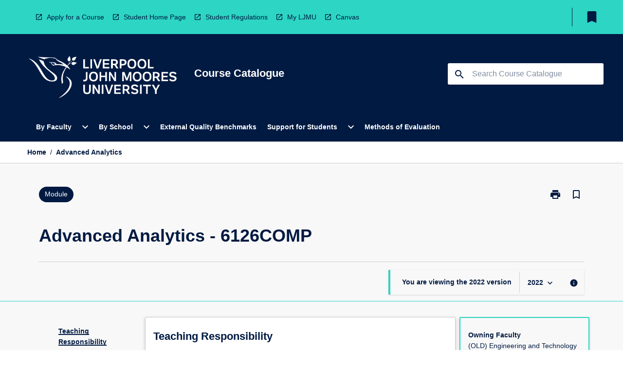

--- FILE ---
content_type: text/html
request_url: https://coursecatalogue.ljmu.ac.uk/module/2022/6126comp
body_size: 31102
content:
<!DOCTYPE html><html><head><meta charSet="utf-8"/><meta name="viewport" content="width=device-width"/><link rel="icon" href="https://cap-theme-prod-eu-west-2.s3.eu-west-2.amazonaws.com/ljmu/LJMUfavicon.png" role="navigation"/><title>Advanced Analytics</title><link rel="canonical" href="https://coursecatalogue.ljmu.ac.uk/module/2022/6126comp"/><meta name="description" content="The Course Catalogue contains information about programmes and modules for students at LJMU"/><meta name="next-head-count" content="6"/><link rel="preload" href="/_next/static/css/63c0e16d48e05785.css" as="style"/><link rel="stylesheet" href="/_next/static/css/63c0e16d48e05785.css" data-n-g=""/><noscript data-n-css=""></noscript><script defer="" nomodule="" src="/_next/static/chunks/polyfills-78c92fac7aa8fdd8.js"></script><script src="/_next/static/chunks/webpack-8758d94b1620cc17.js" defer=""></script><script src="/_next/static/chunks/framework-1399ac321e9cc459.js" defer=""></script><script src="/_next/static/chunks/main-e9802e22d31dabaa.js" defer=""></script><script src="/_next/static/chunks/pages/_app-22507d37c7f5a70b.js" defer=""></script><script src="/_next/static/chunks/20-6ee15222ab599037.js" defer=""></script><script src="/_next/static/chunks/657-0f6e1c3a96cd1544.js" defer=""></script><script src="/_next/static/chunks/154-4f4ca9b9162a4381.js" defer=""></script><script src="/_next/static/chunks/27-a7af5c75d2b0c601.js" defer=""></script><script src="/_next/static/chunks/218-ec0541a8c0959690.js" defer=""></script><script src="/_next/static/chunks/pages/%5B...catchAll%5D-c0e2fde83b6053d0.js" defer=""></script><script src="/_next/static/_BbewEfsYEtcdDrZ8Ipe5/_buildManifest.js" defer=""></script><script src="/_next/static/_BbewEfsYEtcdDrZ8Ipe5/_ssgManifest.js" defer=""></script></head><body><script>window.__SITE_ENV_CONFIG__ = {"API_DOMAIN":"api-eu-west-2.prod.courseloop.com","CF_URL":"cf-api-eu-west-2.prod.courseloop.com"};
          window.__SITE_BOOTSTRAP_CONFIG__ = {"domain":"coursecatalogue.ljmu.ac.uk","siteId":"ljmu-prod-pres"};</script><div id="__next"><style data-emotion="css-global 1lhk2yq-GlobalStylesProvider--GlobalStyles">@import url(https://fonts.googleapis.com/css?family=Roboto);@import url('https://fonts.googleapis.com/icon?family=Material+Icons');html,body{height:100%;}html{height:100%;scroll-behavior:smooth;}body{margin:0;font-family:'Arial','Helvetica','sans-serif';max-width:100vw;overflow-x:hidden;font-size:14px;line-height:1.618;color:#011A42;}*,*:before,*:after{box-sizing:border-box;}input[type='text']{font-family:'Arial','Helvetica','sans-serif';}h2{font-size:36px;}h3,.h3{color:#011A42;font-size:22px;font-weight:600;}h4{color:#011A42;font-size:16px;font-weight:bolder;}h5{font-size:14px;}h6{font-size:14px;font-weight:600;text-transform:uppercase;margin:0;}.BrowseResultContainer{min-height:60px;-webkit-align-content:center;-ms-flex-line-pack:center;align-content:center;}.icon.ai-link-arrow-section{padding-left:0!important;}@media print{@page{size:794px 1123px;}body.mozilla{max-width:794px;margin:auto;}}.material-icons.md-18{font-size:18px;}.material-icons.md-24{font-size:24px;}.material-icons.md-36{font-size:36px;}.material-icons.md-48{font-size:48px;}.material-icons.md-dark{color:rgba(0, 0, 0, 0.54);}.material-icons.md-dark.md-inactive{color:rgba(0, 0, 0, 0.26);}.material-icons.md-light{color:rgba(255, 255, 255, 1);}.material-icons.md-light.md-inactive{color:rgba(255, 255, 255, 0.3);}small{font-size:13px;}div.rrs .rrs__button{color:#011A42;}div.rrs .rrs__button .rrs__label,div.rrs .rrs__button:focus .rrs__label{border:none;outline:none;}div.rrs .rrs__option:focus{outline:none;}div.rrs .rrs__option.rrs__option--selected,div.rrs .rrs__option.rrs__option--next-selection,div.rrs .rrs__option:hover{color:#011A42;background:#E6E8EC;}.sr-only{position:absolute;overflow:hidden;clip:rect(0 0 0 0);height:1px;width:1px;margin:-1px;padding:0;border:0;}a:not([data-ignore-global-target])[target='_blank']{display:inline-block;position:relative;padding-left:1.5rem;}@media print{a:not([data-ignore-global-target])[target='_blank']{padding-left:0;}}a:not([data-ignore-global-target])[target='_blank']:before{content:'open_in_new';font-family:'Material Icons';font-size:1.143em;position:absolute;left:0;bottom:50%;-webkit-transform:translateY(50%);-moz-transform:translateY(50%);-ms-transform:translateY(50%);transform:translateY(50%);text-transform:none;speak:never;}@media print{a:not([data-ignore-global-target])[target='_blank']:before{display:none;}}a:not([data-ignore-global-target])[target='_blank'].header-quicklink,a:not([data-ignore-global-target])[target='_blank'].footer-quicklink{padding:1.5rem 1.5rem 1.5rem 35px;}a:not([data-ignore-global-target])[target='_blank'].academic-item-quick-links:before{content:'';}p a:not([data-ignore-global-target])[target='_blank']{padding-left:0px;}p a:not([data-ignore-global-target])[target='_blank']:hover,p a:not([data-ignore-global-target])[target='_blank']:focus{-webkit-text-decoration:underline;text-decoration:underline;}p a:not([data-ignore-global-target])[target='_blank']:before{display:none;}.readmore-content-wrapper a:not([data-ignore-global-target])[target='_blank']{padding-left:0;}.readmore-content-wrapper a:not([data-ignore-global-target])[target='_blank']:before{display:none;}a:-webkit-any-link{-webkit-text-decoration:none;text-decoration:none;}[class*='ToastBox']{bottom:0;display:grid;left:0;place-items:center;right:0;}[class*='ToastBox'] [class*='Box-Card']{border:0;border-radius:0;margin:0.25rem 0 0;width:calc(100vw - 1rem);}[class*='ToastBox'] .icon{margin-top:0.2rem;}.unswfeestable{width:100%;border-spacing:0;}.unswfeestable th{font-size:12px;}.unswfeestable th,.unswfeestable td{text-align:left;color:#646464;padding:1rem;}.unswfeestable tbody tr:nth-of-type(odd){background:#fafafa;}.unswfeestable tbody tr:first-of-type{font-weight:unset;}.unswfeestable a{-webkit-text-decoration:none;text-decoration:none;}.unswfeestable a:hover{-webkit-text-decoration:underline;text-decoration:underline;}.unswfeestable a::before{font-family:"Material Icons";font-weight:400;font-style:normal;display:inline-block;content:"open_in_new";margin-right:0.5em;}@media screen and (max-width: 319px){.unswfeestable,.unswfeestable tbody,.unswfeestable tr,.unswfeestable td{display:block;}.unswfeestable thead,.unswfeestable th{display:none;}.unswfeestable td{padding:0;}.unswfeestable tbody tr{padding:1em;border:1px solid #d2d2d2;}.unswfeestable tbody tr:nth-of-type(odd){background:inherit;}.unswfeestable tbody tr:not(:last-child){margin-bottom:10px;}.unswfeestable tbody tr td:first-of-type{margin-bottom:4px;}}@media print{*{overflow:visible!important;-webkit-print-color-adjust:exact!important;-webkit-print-color-adjust:exact!important;color-adjust:exact!important;}#academic-item-banner>div{padding:0;}[class*='SGlobalHeader'],[role='search'],nav,#dropdownmenu,[class*='BreadcrumbsBar'],[class*='NavMenuItemContainer'],[class*='StyledNavMenuCol'],[class*='ToggleContainer'] a,[class*='AccordionItemHeader'] button,.AccordionItem button,[Class*='AccordionHeader'] button,[class*='CallToActionButton'],[class*='Favorites--FavButton'],[class*='Page--GlobalLinksGrid']{display:none!important;}[class*='Card'],[class*='SAccordionContainer'],[class*='SAccordionContentContainer'],[class*='AttributesTable'],[class*='SAccordionHeader']{break-inside:auto;}[class*='StyledAILink'],a{break-inside:avoid;}[class*='SAccordionContainer'],[class*='SAccordionContentContainer'],[class*='SAccordionBodyContainer'],[class*='SAccordionBody'],[class*='CollapsibleContainer']{max-height:-webkit-max-content!important;max-height:-moz-max-content!important;max-height:max-content!important;height:-webkit-max-content!important;height:-moz-max-content!important;height:max-content!important;visibility:visible!important;}[class*='ReadMore--Body']{height:-webkit-fit-content!important;height:-moz-fit-content!important;height:fit-content!important;}[class*='ReadMore--Body'].clamp .readmore-content-wrapper{display:block!important;}[class*='SAccordionContentContainer']{white-space:initial!important;}[class*='SAccordionRegion']{visibility:visible!important;}[class*='SAccordionRegion'] *{visibility:visible!important;}[id*='structure']{break-inside:auto;}[id*='structure'] [class*='Card']{break-inside:auto;}[id*='structure'] [class*='Card'] [class*='SAccordionHeader'],[id*='structure'] [class*='Card'] [class*='StyledAILink'],[id*='structure'] [class*='Card'] .cs-item{break-inside:avoid;}[id*='structure'] [class*='Card'] [class*='StyledAILink'].cs-list-item{padding-top:0.25rem;padding-bottom:0.25rem;break-inside:avoid;}.logo{margin-left:0;}.main[role='banner'],.wrapper-sb{padding-left:0!important;}.academicItem [class*='BannerSection']{padding:1rem 0;margin:1rem auto;width:calc(100% - 1rem);}.academicItem [class*='BannerSection'] .contentWrapper{margin:0!important;}.academicItem [class*='BannerSection'] .contentWrapper [class*='Wrapper']{max-width:100vw;}.academicItem [class*='BannerSection'] .contentWrapper [class*='Wrapper'] [class*='StyledOverviewBadge']{margin-left:0rem;}.academicItem [class*='BannerSection'] .contentWrapper [class*='Wrapper'] h2{padding:0 1rem;}.academicItem [class*='BannerSection'] .contentWrapper [class*='Wrapper'] h2 +div{padding:0 1rem;}[class*='HtmlContent--Content']{width:100%!important;}[class*='Card']{box-shadow:none!important;}[class*='SAccordionToggleAll'],[class*='PrintButton']{display:none!important;}}.screen-only{display:block;}.print-only{display:none;}@media print{.screen-only{display:none!important;}.print-only{display:block!important;page-break-inside:avoid!important;break-inside:avoid!important;}}</style><style data-emotion="css 2hlkr4-Page--Container">.css-2hlkr4-Page--Container{background-color:#fff;}@media screen{.css-2hlkr4-Page--Container{display:-webkit-box;display:-webkit-flex;display:-ms-flexbox;display:flex;-webkit-flex-direction:column;-ms-flex-direction:column;flex-direction:column;min-height:100vh;}}</style><div class="css-2hlkr4-Page--Container e11sejwe3"><style data-emotion="css h1zfix-styled--SHeader">.css-h1zfix-styled--SHeader{-webkit-flex-direction:column;-ms-flex-direction:column;flex-direction:column;width:100%;}.css-h1zfix-styled--SHeader .wrapper{display:-webkit-box;display:-webkit-flex;display:-ms-flexbox;display:flex;}.css-h1zfix-styled--SHeader .wrapper-sb{-webkit-box-pack:justify;-webkit-justify-content:space-between;justify-content:space-between;}.css-h1zfix-styled--SHeader .wrapper-end{-webkit-box-pack:end;-ms-flex-pack:end;-webkit-justify-content:flex-end;justify-content:flex-end;}.css-h1zfix-styled--SHeader .wrapper .logo,.css-h1zfix-styled--SHeader .wrapper .title,.css-h1zfix-styled--SHeader .wrapper .search,.css-h1zfix-styled--SHeader .wrapper .menu{-webkit-flex:1 1 auto;-ms-flex:1 1 auto;flex:1 1 auto;}.css-h1zfix-styled--SHeader .main{color:#FFFFFF;padding:1rem 2rem;}.css-h1zfix-styled--SHeader .main .logo{width:-webkit-min-content;width:-moz-min-content;width:min-content;-webkit-flex:0 0 auto;-ms-flex:0 0 auto;flex:0 0 auto;margin-right:2rem;padding-top:21px;margin-left:15px;}@media screen and (max-width: 575px){.css-h1zfix-styled--SHeader .main .logo{margin-left:5px;}}@media (max-width: 767px) and (min-width: 576px){.css-h1zfix-styled--SHeader .main .logo{margin-left:20px;}}@media (max-width: 991px) and (min-width: 768px){.css-h1zfix-styled--SHeader .main .logo{margin-left:15px;}}@media (max-width: 1200px) and (min-width: 992px){.css-h1zfix-styled--SHeader .main .logo{margin-left:0;}}.css-h1zfix-styled--SHeader .main .title h1{font-size:1.35rem;font-family:'Arial','Helvetica','sans-serif';}@media screen and (max-width: 575px){.css-h1zfix-styled--SHeader .main{padding:1rem;}.css-h1zfix-styled--SHeader .main .logo{margin-right:1rem;}.css-h1zfix-styled--SHeader .main .logo img{max-width:100px;}.css-h1zfix-styled--SHeader .main [class*='Flex']:first-of-type .title h1{font-size:1rem;}}@media screen and (max-width: 767px){.css-h1zfix-styled--SHeader .main .title{max-width:60%;}.css-h1zfix-styled--SHeader .main .title h1{margin:0;}}.css-h1zfix-styled--SHeader .footer{min-height:45px;background-color:#f1f1f1;}.css-h1zfix-styled--SHeader .header-quicklink:hover,.css-h1zfix-styled--SHeader .header-quicklink:focus{background-color:rgba(0, 0, 0, 0.2);-webkit-text-decoration:underline;text-decoration:underline;}.css-h1zfix-styled--SHeader .header-quicklink:focus{margin:3px;background-color:rgba(0, 0, 0, 0.2);outline:2px solid #011A42;}.css-h1zfix-styled--SHeader .bookmark-button{color:#011A42;border-radius:3px;}.css-h1zfix-styled--SHeader .bookmark-button:hover{background-color:rgba(0, 0, 0, 0.2);}.css-h1zfix-styled--SHeader .bookmark-button:focus{background-color:rgba(0, 0, 0, 0.2);outline:2px solid #011A42;}</style><div class="css-h1zfix-styled--SHeader eic739x25"><style data-emotion="css 1y7jxou-styled--LinkBar">.css-1y7jxou-styled--LinkBar{color:#011A42;background-color:#2CD5C4;}</style><div class="header css-1y7jxou-styled--LinkBar eic739x28"><style data-emotion="css l0qq7c-Wrapper--Wrapper-styled--SHeaderLinksWrapper">.css-l0qq7c-Wrapper--Wrapper-styled--SHeaderLinksWrapper{max-width:1200px;margin:0 auto;display:none;display:none;-webkit-box-pack:end;-ms-flex-pack:end;-webkit-justify-content:flex-end;justify-content:flex-end;}@media screen and (min-width: 319px){.css-l0qq7c-Wrapper--Wrapper-styled--SHeaderLinksWrapper{display:none;}}@media screen and (min-width: 575px){.css-l0qq7c-Wrapper--Wrapper-styled--SHeaderLinksWrapper{display:none;}}@media screen and (min-width: 767px){.css-l0qq7c-Wrapper--Wrapper-styled--SHeaderLinksWrapper{display:-webkit-box;display:-webkit-flex;display:-ms-flexbox;display:flex;}}@media screen and (min-width: 319px){.css-l0qq7c-Wrapper--Wrapper-styled--SHeaderLinksWrapper{display:none;}}@media screen and (min-width: 575px){.css-l0qq7c-Wrapper--Wrapper-styled--SHeaderLinksWrapper{display:none;}}@media screen and (min-width: 767px){.css-l0qq7c-Wrapper--Wrapper-styled--SHeaderLinksWrapper{display:-webkit-box;display:-webkit-flex;display:-ms-flexbox;display:flex;}}</style><div display="none,none,none,flex" class="css-l0qq7c-Wrapper--Wrapper-styled--SHeaderLinksWrapper eic739x15"><style data-emotion="css 9t4gj0-SkipContent--SkipContentDesktop">.css-9t4gj0-SkipContent--SkipContentDesktop [data-reach-skip-link]{border:0;clip:rect(0 0 0 0);height:1px;width:1px;margin:-1px;padding:0;overflow:hidden;position:absolute;}.css-9t4gj0-SkipContent--SkipContentDesktop [data-reach-skip-nav-link]:focus{padding:10px;position:fixed;top:15px;left:25px;background:#FFFFFF;z-index:1;width:10em;height:auto;clip:auto;color:#011A42;font-weight:bold;box-shadow:0 2px 5px rgb(0 0 0 / 18%)!important;border-radius:3px;text-align:center;display:block;z-index:99999;-webkit-text-decoration:underline;text-decoration:underline;outline:2px solid #011A42;}@media screen and (max-width: 767px){.css-9t4gj0-SkipContent--SkipContentDesktop{margin-left:10px;}}</style><div class="css-9t4gj0-SkipContent--SkipContentDesktop e10gss2d1"><a href="#reach-skip-nav" data-reach-skip-link="" data-reach-skip-nav-link="">Skip to content</a></div><style data-emotion="css 3cfehy-HeaderLinks--HeaderLinksContainer">.css-3cfehy-HeaderLinks--HeaderLinksContainer{-webkit-flex:1;-ms-flex:1;flex:1;display:-webkit-box;display:-webkit-flex;display:-ms-flexbox;display:flex;-webkit-align-items:center;-webkit-box-align:center;-ms-flex-align:center;align-items:center;-webkit-box-flex-wrap:wrap;-webkit-flex-wrap:wrap;-ms-flex-wrap:wrap;flex-wrap:wrap;-webkit-box-pack:start;-ms-flex-pack:start;-webkit-justify-content:flex-start;justify-content:flex-start;margin:1rem 1rem 1rem 2rem;border-right:1px solid #011A42;padding-right:8px;}</style><nav class="header-quicklink-container css-3cfehy-HeaderLinks--HeaderLinksContainer e17vx14c1" aria-label="quick links"><style data-emotion="css 7k6www-HeaderLinks--HeaderLinkItem">.css-7k6www-HeaderLinks--HeaderLinkItem{padding:0.5rem 0 0.5rem 1.5rem;color:#011A42;-webkit-text-decoration:none;text-decoration:none;position:relative;margin-right:1rem;}</style><a data-ignore-global-target="true" class="header-quicklink css-7k6www-HeaderLinks--HeaderLinkItem e17vx14c0" href="https://www.ljmu.ac.uk/study" aria-label="Apply for a Course" target="_blank" data-testid="header-quicklink-0" role="navigation">Apply for a Course</a><a data-ignore-global-target="true" class="header-quicklink css-7k6www-HeaderLinks--HeaderLinkItem e17vx14c0" href="https://www.ljmu.ac.uk/students" aria-label="Student Home Page" target="_blank" data-testid="header-quicklink-1" role="navigation">Student Home Page</a><a data-ignore-global-target="true" class="header-quicklink css-7k6www-HeaderLinks--HeaderLinkItem e17vx14c0" href="https://www.ljmu.ac.uk/about-us/public-information/student-regulations" aria-label="Student Regulations" target="_blank" data-testid="header-quicklink-2" role="navigation">Student Regulations</a><a data-ignore-global-target="true" class="header-quicklink css-7k6www-HeaderLinks--HeaderLinkItem e17vx14c0" href="https://my.ljmu.ac.uk/" aria-label="My LJMU" target="_blank" data-testid="header-quicklink-3" role="navigation">My LJMU</a><a data-ignore-global-target="true" class="header-quicklink css-7k6www-HeaderLinks--HeaderLinkItem e17vx14c0" href="https://canvas.ljmu.ac.uk/" aria-label="Canvas" target="_blank" data-testid="header-quicklink-4" role="navigation">Canvas</a></nav><style data-emotion="css lzx77r-styled--SMenuButtonContainer">.css-lzx77r-styled--SMenuButtonContainer{position:relative;-webkit-align-self:center;-ms-flex-item-align:center;align-self:center;}</style><div aria-labelledby="my-lists-items" class="css-lzx77r-styled--SMenuButtonContainer etn7ac80"><style data-emotion="css cqe9ds-Button--Button-Button-Button--IconButton-IconButton-styled--SMenuButton">.css-cqe9ds-Button--Button-Button-Button--IconButton-IconButton-styled--SMenuButton{font-weight:600;border-width:1px;border-style:solid;border-color:transparent;border-radius:3px;color:#424242;fill:#424242;background-color:#f5f5f5;border-color:#e0e0e0;padding:0.5rem 1.75rem;font-size:14px;cursor:pointer;-webkit-transition:background-color 140ms ease,border-color 140ms ease;transition:background-color 140ms ease,border-color 140ms ease;display:-webkit-box;display:-webkit-flex;display:-ms-flexbox;display:flex;background:none;border:none;padding:4px;border-radius:50%;color:#011A42;border-radius:0;padding:0.5rem;}.css-cqe9ds-Button--Button-Button-Button--IconButton-IconButton-styled--SMenuButton:hover{background-color:#eeeeee;border-color:#bdbdbd;}.css-cqe9ds-Button--Button-Button-Button--IconButton-IconButton-styled--SMenuButton:disabled{color:#d2d2d2;fill:#d2d2d2;background-color:#a6a6a6;border-color:#a6a6a6;cursor:default;}.css-cqe9ds-Button--Button-Button-Button--IconButton-IconButton-styled--SMenuButton:disabled:hover{background-color:#E6E8EC;}.css-cqe9ds-Button--Button-Button-Button--IconButton-IconButton-styled--SMenuButton:hover,.css-cqe9ds-Button--Button-Button-Button--IconButton-IconButton-styled--SMenuButton:focus{background:#E6E8EC;}.css-cqe9ds-Button--Button-Button-Button--IconButton-IconButton-styled--SMenuButton:focus{outline:2px solid;}.css-cqe9ds-Button--Button-Button-Button--IconButton-IconButton-styled--SMenuButton:disabled{border:none;background:none;}.css-cqe9ds-Button--Button-Button-Button--IconButton-IconButton-styled--SMenuButton:disabled:hover{border:none;background:none;}.css-cqe9ds-Button--Button-Button-Button--IconButton-IconButton-styled--SMenuButton:hover{background-color:#E6E8EC;}.css-cqe9ds-Button--Button-Button-Button--IconButton-IconButton-styled--SMenuButton:focus{outline:2px solid #011A42;}</style><button class="bookmark-button css-cqe9ds-Button--Button-Button-Button--IconButton-IconButton-styled--SMenuButton etn7ac82" aria-label="My List" aria-expanded="false" aria-controls="my-list-container" data-testid="bookmark-icon"><style data-emotion="css 1sy7wcz-styled--SBookmarkIcon">.css-1sy7wcz-styled--SBookmarkIcon.material-icons{color:#011A42;}</style><style data-emotion="css 11xo5wa-MaterialIcon--IconWrapper-styled--SBookmarkIcon">.css-11xo5wa-MaterialIcon--IconWrapper-styled--SBookmarkIcon{vertical-align:middle;}.css-11xo5wa-MaterialIcon--IconWrapper-styled--SBookmarkIcon.material-icons{color:#011A42;}</style><i aria-hidden="true" class="material-icons 32px etn7ac81 css-11xo5wa-MaterialIcon--IconWrapper-styled--SBookmarkIcon e1lj33n40" style="font-size:32px">bookmark</i></button></div></div></div><style data-emotion="css 4kkj06-styled--BrandBar">.css-4kkj06-styled--BrandBar{background-color:#011A42;}@media screen and (max-width: 991px){.css-4kkj06-styled--BrandBar{padding:0.5rem!important;}}</style><div class="main css-4kkj06-styled--BrandBar eic739x27" role="banner"><style data-emotion="css 1dc5kae-Wrapper--Wrapper">.css-1dc5kae-Wrapper--Wrapper{max-width:1200px;margin:0 auto;}</style><div class="wrapper wrapper-sb css-1dc5kae-Wrapper--Wrapper ezw699s0"><style data-emotion="css 1urx1z9-SkipContent--SkipContentMobile">.css-1urx1z9-SkipContent--SkipContentMobile [data-reach-skip-link]{border:0;clip:rect(0 0 0 0);height:1px;width:1px;margin:-1px;padding:0;overflow:hidden;position:absolute;display:none;}@media screen and (max-width: 767px){.css-1urx1z9-SkipContent--SkipContentMobile [data-reach-skip-link]{display:block;}}.css-1urx1z9-SkipContent--SkipContentMobile [data-reach-skip-nav-link]:focus{padding:10px;position:fixed;top:15px;left:10px;background:#FFFFFF;z-index:1;width:10em;height:auto;clip:auto;color:#011A42;font-weight:bold;box-shadow:0 2px 5px rgb(0 0 0 / 18%)!important;border-radius:3px;text-align:center;display:none;z-index:99999;-webkit-text-decoration:underline;text-decoration:underline;outline:2px solid #011A42;}@media screen and (max-width: 767px){.css-1urx1z9-SkipContent--SkipContentMobile [data-reach-skip-nav-link]:focus{display:block;}}</style><div class="css-1urx1z9-SkipContent--SkipContentMobile e10gss2d0"><a href="#reach-skip-nav" data-reach-skip-link="" data-reach-skip-nav-link="">Skip to content</a></div><style data-emotion="css 99e8j4-Box--Box-Box-Flex--Flex-Flex">.css-99e8j4-Box--Box-Box-Flex--Flex-Flex{-webkit-flex:1;-ms-flex:1;flex:1;box-sizing:border-box;-webkit-align-items:center;-webkit-box-align:center;-ms-flex-align:center;align-items:center;display:-webkit-box;display:-webkit-flex;display:-ms-flexbox;display:flex;}</style><div class="css-99e8j4-Box--Box-Box-Flex--Flex-Flex e8qda2r1"><div class="logo"><style data-emotion="css 183zgms-styled--SLogo">.css-183zgms-styled--SLogo{height:auto;width:312px;}</style><style data-emotion="css 10wsaf7-Logo--LinkLogo">.css-10wsaf7-Logo--LinkLogo{border:none!important;display:inline-block;}.css-10wsaf7-Logo--LinkLogo:focus{outline:2px solid #FFFFFF;}</style><a href="http://coursecatalogue.ljmu.ac.uk" data-testid="header-logo" title="Home" target="_self" data-ignore-global-target="true" role="navigation" class="css-10wsaf7-Logo--LinkLogo ekvpsa90"><style data-emotion="css 1evbwan-Logo--LogoImage">.css-1evbwan-Logo--LogoImage{width:312px;height:auto;}</style><img src="https://cap-theme-prod-eu-west-2.s3.eu-west-2.amazonaws.com/ljmu/LJMULogo.png" height="auto" width="312px" alt="Logo alt text" class="css-1evbwan-Logo--LogoImage ekvpsa91"/></a></div><div class="title"><style data-emotion="css hx4mu3-GlobalHeader--TitleWrapper">.css-hx4mu3-GlobalHeader--TitleWrapper{padding-right:25px;}</style><div class="css-hx4mu3-GlobalHeader--TitleWrapper e1ppy7xt0"><h1 data-testid="title">Course Catalogue</h1></div></div></div><style data-emotion="css jshiy7-Box--Box-Box-Flex--Flex-Flex">.css-jshiy7-Box--Box-Box-Flex--Flex-Flex{box-sizing:border-box;display:-webkit-box;display:-webkit-flex;display:-ms-flexbox;display:flex;}</style><div class="css-jshiy7-Box--Box-Box-Flex--Flex-Flex e8qda2r1"><style data-emotion="css 1rytsa2-styled--StyledSearchContainer">.css-1rytsa2-styled--StyledSearchContainer{display:-webkit-box;display:-webkit-flex;display:-ms-flexbox;display:flex;-webkit-flex-direction:column;-ms-flex-direction:column;flex-direction:column;-webkit-box-pack:center;-ms-flex-pack:center;-webkit-justify-content:center;justify-content:center;margin-top:0;}</style><div class="search css-1rytsa2-styled--StyledSearchContainer eic739x24" role="search"><style data-emotion="css hd1bjm-Position--Position-Position--Relative-MiniSearch--StyledMiniSearchContainer">.css-hd1bjm-Position--Position-Position--Relative-MiniSearch--StyledMiniSearchContainer{position:relative;padding-top:3px;}.css-hd1bjm-Position--Position-Position--Relative-MiniSearch--StyledMiniSearchContainer .advancedLinkWrapper{display:none;}.css-hd1bjm-Position--Position-Position--Relative-MiniSearch--StyledMiniSearchContainer.emptyResult .advancedLinkWrapper{display:block;}@media screen and (max-width: 767px){.css-hd1bjm-Position--Position-Position--Relative-MiniSearch--StyledMiniSearchContainer{position:absolute;-webkit-transform:translate(-85%, 0);-moz-transform:translate(-85%, 0);-ms-transform:translate(-85%, 0);transform:translate(-85%, 0);z-index:20;border:none;}}</style><div class="css-hd1bjm-Position--Position-Position--Relative-MiniSearch--StyledMiniSearchContainer e1cttxhc0"><style data-emotion="css 1rxtvkj-Input--SSearchButton">.css-1rxtvkj-Input--SSearchButton{width:320px;padding:0.34rem 0.15rem 0.34rem 1rem;text-align:left;font-size:1rem;font-family:({theme:e})=>e?.client?.global?.typography?.fontFamily;color:#a6a6a6;background-color:white;box-shadow:0 2px 5px rgba(0,0,0,0.18);font-family:'Arial','Helvetica','sans-serif';font-size:14px;color:rgba(0, 0, 0, 0.87);border:1px solid #011A42;border-radius:3px;background:#FFFFFF;}.css-1rxtvkj-Input--SSearchButton:focus{outline:2px solid #FFFFFF;background-color:({theme:e})=>(0,x.H)(e?.colors?.black,.2);}.css-1rxtvkj-Input--SSearchButton:hover{background-color:({theme:e})=>(0,x.H)(e?.colors?.black,.2);}.css-1rxtvkj-Input--SSearchButton:focus{outline:2px solid #011A42;}.css-1rxtvkj-Input--SSearchButton div{display:grid;grid-template-areas:'placeholder search';grid-template-columns:auto 30px;}.css-1rxtvkj-Input--SSearchButton div span{color:rgba(1, 26, 66, 0.5);grid-area:placeholder;overflow:hidden;white-space:nowrap;text-overflow:ellipsis;line-height:2.5;}.css-1rxtvkj-Input--SSearchButton div i{color:#011A42;grid-area:search;padding:0.25rem 0;}@media screen and (max-width: 767px){.css-1rxtvkj-Input--SSearchButton{margin-right:-0.5rem;background-color:transparent;width:40px;padding:0.45rem 0.45rem;box-shadow:none;border:none;}.css-1rxtvkj-Input--SSearchButton:hover{background-color:rgba(0, 0, 0, 0.2);}.css-1rxtvkj-Input--SSearchButton:focus{background-color:rgba(0, 0, 0, 0.2);outline:2px solid #FFFFFF;border:none;}.css-1rxtvkj-Input--SSearchButton .search-icon{color:#FFFFFF;}}</style><button elevation="2" class="css-1rxtvkj-Input--SSearchButton ejfodyk2"><style data-emotion="css oxi151-MaterialIcon--IconWrapper">.css-oxi151-MaterialIcon--IconWrapper{vertical-align:middle;}</style><i aria-hidden="true" class="material-icons md-24 search-icon css-oxi151-MaterialIcon--IconWrapper e1lj33n40" style="font-size:md-24" tabindex="-1">search</i></button></div></div></div></div></div><style data-emotion="css 1j6mpw4-styled--BreadcrumbsBar">.css-1j6mpw4-styled--BreadcrumbsBar{min-height:45px;background-color:#FFFFFF;border-top:1px solid #CCCCCC;border-bottom:1px solid #CCCCCC;}</style><nav aria-label="Breadcrumb" role="navigation" class="css-1j6mpw4-styled--BreadcrumbsBar eic739x26"><style data-emotion="css zbgawh-Wrapper--Wrapper">.css-zbgawh-Wrapper--Wrapper{height:42px;max-width:1200px;margin:0 auto;padding-left:16px;padding-right:16px;display:-webkit-box;display:-webkit-flex;display:-ms-flexbox;display:flex;}</style><div display="flex" height="42" class="css-zbgawh-Wrapper--Wrapper ezw699s0"></div></nav><div id="reach-skip-nav" data-reach-skip-nav-content=""></div></div><style data-emotion="css 17g6zi4-Page--Main">.css-17g6zi4-Page--Main{background-color:#F8F8F8;-webkit-flex:1;-ms-flex:1;flex:1;}</style><main role="main" class="css-17g6zi4-Page--Main e11sejwe2"><style data-emotion="css 1tiz5hq-styled--Container">.css-1tiz5hq-styled--Container{background-color:#F8F8F8;display:-webkit-box;display:-webkit-flex;display:-ms-flexbox;display:flex;-webkit-flex-direction:column;-ms-flex-direction:column;flex-direction:column;}.css-1tiz5hq-styled--Container.home .banner .contentWrapper{padding:1rem 0;}.css-1tiz5hq-styled--Container.home .main .contentWrapper{max-width:100vw;padding:0;}.css-1tiz5hq-styled--Container.academicItem .main,.css-1tiz5hq-styled--Container.academicItem .aside{padding:0;margin-top:0!important;}@media screen and (min-width: 991px){.css-1tiz5hq-styled--Container.academicItem .main,.css-1tiz5hq-styled--Container.academicItem .aside{padding:0 0.5rem;}}.css-1tiz5hq-styled--Container.academicItem .main{max-width:100vw;margin-top:1rem;}@media screen and (max-width: 991px){.css-1tiz5hq-styled--Container.academicItem .main{margin-top:0;}}.css-1tiz5hq-styled--Container.academicItem .contentWrapper{padding:0;}.css-1tiz5hq-styled--Container.academicItem .content{overflow:initial;}.css-1tiz5hq-styled--Container.academicItem .content .e1jnv3nd0{max-width:16%;}.css-1tiz5hq-styled--Container.academicItem .content .e1jnv3nd1{top:0;}.css-1tiz5hq-styled--Container[class*='GeneralContent'] .contentWrapper{padding:0;}.css-1tiz5hq-styled--Container.search .AccordionItem{padding:0;}.css-1tiz5hq-styled--Container .AccordionItem{max-width:calc(100vw - 1rem);}.css-1tiz5hq-styled--Container .contentWrapper{overflow:initial;}.css-1tiz5hq-styled--Container .layout{position:relative;}@media screen and (min-width: calc(767px)){.css-1tiz5hq-styled--Container .layout{-webkit-flex-direction:column;-ms-flex-direction:column;flex-direction:column;}}</style><div class="AIPage css-1tiz5hq-styled--Container e1beyhwr9"><style data-emotion="css to8zii-styled--BannerSection">.css-to8zii-styled--BannerSection{background-color:#F8F8F8;padding:1rem;}.css-to8zii-styled--BannerSection:first-of-type{border-bottom:unset;}</style><div class="banner three css-to8zii-styled--BannerSection e1beyhwr10"><style data-emotion="css 5skxs7-styled--ContentWrapper">.css-5skxs7-styled--ContentWrapper{margin:0 auto;overflow:inherit;max-width:1200px;width:100%;padding:0 1rem;background-color:#F8F8F8;}</style><div class="contentWrapper css-5skxs7-styled--ContentWrapper e1beyhwr7"><style data-emotion="css 18insl6-Banner--Banner">.css-18insl6-Banner--Banner{width:100%;margin-bottom:4px;margin-left:0;margin-right:0;}@media screen and (min-width: 575px){.css-18insl6-Banner--Banner{margin-bottom:-35px;}}</style><div id="academic-item-banner" role="banner" aria-label="academic item" class="css-18insl6-Banner--Banner etpkvrf0"><style data-emotion="css 1mnbe2l-Wrapper--Wrapper">.css-1mnbe2l-Wrapper--Wrapper{width:100%;max-width:1200px;margin:0 auto;padding-left:0;padding-right:0;padding-top:0;padding-bottom:0;}@media screen and (min-width: 319px){.css-1mnbe2l-Wrapper--Wrapper{padding-left:0;padding-right:0;padding-top:0;padding-bottom:0;}}@media screen and (min-width: 575px){.css-1mnbe2l-Wrapper--Wrapper{padding-left:24px;padding-right:24px;padding-top:32px;padding-bottom:32px;}}@media screen and (min-width: 767px){.css-1mnbe2l-Wrapper--Wrapper{padding-left:24px;padding-right:24px;padding-top:32px;padding-bottom:32px;}}</style><div width="100%" class="css-1mnbe2l-Wrapper--Wrapper ezw699s0"><style data-emotion="css 7je9hj-Box--Box-Box-Flex--Flex-Flex-styled--StyledFlex">.css-7je9hj-Box--Box-Box-Flex--Flex-Flex-styled--StyledFlex{margin:0 auto;box-sizing:border-box;-webkit-flex-direction:column;-ms-flex-direction:column;flex-direction:column;display:-webkit-box;display:-webkit-flex;display:-ms-flexbox;display:flex;margin:0 auto;}.css-7je9hj-Box--Box-Box-Flex--Flex-Flex-styled--StyledFlex .ai-banner-variable-flex{-webkit-flex-direction:row;-ms-flex-direction:row;flex-direction:row;}@media screen and (max-width: 815px){.css-7je9hj-Box--Box-Box-Flex--Flex-Flex-styled--StyledFlex .ai-banner-variable-flex{-webkit-flex-direction:column;-ms-flex-direction:column;flex-direction:column;}}.css-7je9hj-Box--Box-Box-Flex--Flex-Flex-styled--StyledFlex .switcherContainer{margin-top:0;}@media screen and (max-width: 815px){.css-7je9hj-Box--Box-Box-Flex--Flex-Flex-styled--StyledFlex .switcherContainer{margin-top:24px;}}.css-7je9hj-Box--Box-Box-Flex--Flex-Flex-styled--StyledFlex .switcher{-webkit-box-pack:end;-ms-flex-pack:end;-webkit-justify-content:flex-end;justify-content:flex-end;}@media screen and (max-width: 815px){.css-7je9hj-Box--Box-Box-Flex--Flex-Flex-styled--StyledFlex .switcher{-webkit-box-pack:start;-ms-flex-pack:start;-webkit-justify-content:flex-start;justify-content:flex-start;}}@media print{.css-7je9hj-Box--Box-Box-Flex--Flex-Flex-styled--StyledFlex .switcher{display:none;}}</style><div class="css-7je9hj-Box--Box-Box-Flex--Flex-Flex-styled--StyledFlex e1ixoanv8"><style data-emotion="css eiyvuc-Box--Box-Box-Flex--Flex-Flex-styled--StyledFlex">.css-eiyvuc-Box--Box-Box-Flex--Flex-Flex-styled--StyledFlex{box-sizing:border-box;-webkit-box-pack:justify;-webkit-justify-content:space-between;justify-content:space-between;display:-webkit-box;display:-webkit-flex;display:-ms-flexbox;display:flex;}.css-eiyvuc-Box--Box-Box-Flex--Flex-Flex-styled--StyledFlex .ai-banner-variable-flex{-webkit-flex-direction:row;-ms-flex-direction:row;flex-direction:row;}@media screen and (max-width: 815px){.css-eiyvuc-Box--Box-Box-Flex--Flex-Flex-styled--StyledFlex .ai-banner-variable-flex{-webkit-flex-direction:column;-ms-flex-direction:column;flex-direction:column;}}.css-eiyvuc-Box--Box-Box-Flex--Flex-Flex-styled--StyledFlex .switcherContainer{margin-top:0;}@media screen and (max-width: 815px){.css-eiyvuc-Box--Box-Box-Flex--Flex-Flex-styled--StyledFlex .switcherContainer{margin-top:24px;}}.css-eiyvuc-Box--Box-Box-Flex--Flex-Flex-styled--StyledFlex .switcher{-webkit-box-pack:end;-ms-flex-pack:end;-webkit-justify-content:flex-end;justify-content:flex-end;}@media screen and (max-width: 815px){.css-eiyvuc-Box--Box-Box-Flex--Flex-Flex-styled--StyledFlex .switcher{-webkit-box-pack:start;-ms-flex-pack:start;-webkit-justify-content:flex-start;justify-content:flex-start;}}@media print{.css-eiyvuc-Box--Box-Box-Flex--Flex-Flex-styled--StyledFlex .switcher{display:none;}}</style><div class="css-eiyvuc-Box--Box-Box-Flex--Flex-Flex-styled--StyledFlex e1ixoanv8"><style data-emotion="css ej2pqx-Pill--Pill-Pill-Badge--Badge-styled--StyledOverviewBadge">.css-ej2pqx-Pill--Pill-Pill-Badge--Badge-styled--StyledOverviewBadge{font-size:12px;text-transform:uppercase;border-width:2px;border-style:solid;border-radius:1000px;padding:2px 8px;font-size:0.75rem;color:#FFFFFF;background-color:#011A42;border-color:#FFFFFF;text-align:center;white-space:nowrap;vertical-align:baseline;line-height:1;text-overflow:ellipsis;overflow:hidden;border-radius:1rem;display:inline-block;padding:0.5rem 0.75rem;margin-right:0.25rem;border-width:0;text-transform:capitalize;font-size:0.75rem;border-color:[object Object];color:#FFFFFF;background-color:#011A42;font-size:14px;color:#FFFFFF;background-color:#011A42;text-transform:unset;}.css-ej2pqx-Pill--Pill-Pill-Badge--Badge-styled--StyledOverviewBadge:empty{display:none;}</style><span color="#FFFFFF" font-size="0.75rem" class="css-ej2pqx-Pill--Pill-Pill-Badge--Badge-styled--StyledOverviewBadge e1ixoanv0">Module</span><style data-emotion="css rv781d-Box--Box-Box-Flex--Flex-Flex-styled--StyledFlexContainer">.css-rv781d-Box--Box-Box-Flex--Flex-Flex-styled--StyledFlexContainer{box-sizing:border-box;display:-webkit-box;display:-webkit-flex;display:-ms-flexbox;display:flex;-webkit-align-items:baseline;-webkit-box-align:baseline;-ms-flex-align:baseline;align-items:baseline;}@media screen and (max-width: 575px){.css-rv781d-Box--Box-Box-Flex--Flex-Flex-styled--StyledFlexContainer{-webkit-flex-direction:row;-ms-flex-direction:row;flex-direction:row;}}</style><div class="css-rv781d-Box--Box-Box-Flex--Flex-Flex-styled--StyledFlexContainer e1ixoanv7"><style data-emotion="css rm3lyo-Button--Button-Button-Button--IconButton-IconButton-styled--PrintButton">.css-rm3lyo-Button--Button-Button-Button--IconButton-IconButton-styled--PrintButton{font-weight:600;border-width:1px;border-style:solid;border-color:transparent;border-radius:3px;color:#424242;fill:#424242;background-color:#f5f5f5;border-color:#e0e0e0;padding:0.5rem 1.75rem;font-size:14px;padding:0;cursor:pointer;-webkit-transition:background-color 140ms ease,border-color 140ms ease;transition:background-color 140ms ease,border-color 140ms ease;display:-webkit-box;display:-webkit-flex;display:-ms-flexbox;display:flex;background:none;border:none;padding:4px;border-radius:50%;color:#011A42;display:inherit;border-radius:2px;padding:1rem;min-width:100px;line-height:1.618;min-width:-webkit-fit-content;min-width:-moz-fit-content;min-width:fit-content;padding:0;}.css-rm3lyo-Button--Button-Button-Button--IconButton-IconButton-styled--PrintButton:hover{background-color:#eeeeee;border-color:#bdbdbd;}.css-rm3lyo-Button--Button-Button-Button--IconButton-IconButton-styled--PrintButton:disabled{color:#d2d2d2;fill:#d2d2d2;background-color:#a6a6a6;border-color:#a6a6a6;cursor:default;}.css-rm3lyo-Button--Button-Button-Button--IconButton-IconButton-styled--PrintButton:disabled:hover{background-color:#E6E8EC;}.css-rm3lyo-Button--Button-Button-Button--IconButton-IconButton-styled--PrintButton:hover,.css-rm3lyo-Button--Button-Button-Button--IconButton-IconButton-styled--PrintButton:focus{background:#E6E8EC;}.css-rm3lyo-Button--Button-Button-Button--IconButton-IconButton-styled--PrintButton:focus{outline:2px solid;}.css-rm3lyo-Button--Button-Button-Button--IconButton-IconButton-styled--PrintButton:disabled{border:none;background:none;}.css-rm3lyo-Button--Button-Button-Button--IconButton-IconButton-styled--PrintButton:disabled:hover{border:none;background:none;}.css-rm3lyo-Button--Button-Button-Button--IconButton-IconButton-styled--PrintButton span{color:#011A42;margin-left:1rem;font-family:'Arial','Helvetica','sans-serif';}.css-rm3lyo-Button--Button-Button-Button--IconButton-IconButton-styled--PrintButton i{color:#011A42;-webkit-text-decoration:none;text-decoration:none;}.css-rm3lyo-Button--Button-Button-Button--IconButton-IconButton-styled--PrintButton:hover,.css-rm3lyo-Button--Button-Button-Button--IconButton-IconButton-styled--PrintButton:focus{background-color:#E6E8EC;}.css-rm3lyo-Button--Button-Button-Button--IconButton-IconButton-styled--PrintButton:focus{outline:2px solid #011A42;}</style><button class="css-rm3lyo-Button--Button-Button-Button--IconButton-IconButton-styled--PrintButton e1beyhwr0"><style data-emotion="css 13tpxqo-Icons--StyledITag">.css-13tpxqo-Icons--StyledITag{vertical-align:middle;}</style><i aria-hidden="true" class="material-icons md-24 css-13tpxqo-Icons--StyledITag e1ot1o1i0" style="font-size:md-24">print</i><style data-emotion="css 1jekr9z-ReadMore--SROnly">.css-1jekr9z-ReadMore--SROnly{border:0;clip:rect(0 0 0 0);height:1px;margin:-1px;overflow:hidden;padding:0;position:absolute;width:1px;}@media print{.css-1jekr9z-ReadMore--SROnly{display:none;}}</style><div class="css-1jekr9z-ReadMore--SROnly e1ydu1r42">Print <!-- -->Advanced Analytics - 6126COMP<!-- --> page</div></button><style data-emotion="css zkxo8f-Button--Button-Button-Button--IconButton-IconButton-Favorites--FavButton">.css-zkxo8f-Button--Button-Button-Button--IconButton-IconButton-Favorites--FavButton{font-weight:600;border-width:1px;border-style:solid;border-color:transparent;border-radius:3px;color:#424242;fill:#424242;background-color:#f5f5f5;border-color:#e0e0e0;padding:0.5rem 1.75rem;font-size:14px;cursor:pointer;-webkit-transition:background-color 140ms ease,border-color 140ms ease;transition:background-color 140ms ease,border-color 140ms ease;display:-webkit-box;display:-webkit-flex;display:-ms-flexbox;display:flex;background:none;border:none;padding:4px;border-radius:50%;color:#011A42;background-color:#f1f1f1;border-radius:100%;width:32px;height:32px;display:grid;place-items:center;margin-left:15px;background-color:unset;}.css-zkxo8f-Button--Button-Button-Button--IconButton-IconButton-Favorites--FavButton:hover{background-color:#eeeeee;border-color:#bdbdbd;}.css-zkxo8f-Button--Button-Button-Button--IconButton-IconButton-Favorites--FavButton:disabled{color:#d2d2d2;fill:#d2d2d2;background-color:#a6a6a6;border-color:#a6a6a6;cursor:default;}.css-zkxo8f-Button--Button-Button-Button--IconButton-IconButton-Favorites--FavButton:disabled:hover{background-color:#E6E8EC;}.css-zkxo8f-Button--Button-Button-Button--IconButton-IconButton-Favorites--FavButton:hover,.css-zkxo8f-Button--Button-Button-Button--IconButton-IconButton-Favorites--FavButton:focus{background:#E6E8EC;}.css-zkxo8f-Button--Button-Button-Button--IconButton-IconButton-Favorites--FavButton:focus{outline:2px solid;}.css-zkxo8f-Button--Button-Button-Button--IconButton-IconButton-Favorites--FavButton:disabled{border:none;background:none;}.css-zkxo8f-Button--Button-Button-Button--IconButton-IconButton-Favorites--FavButton:disabled:hover{border:none;background:none;}.css-zkxo8f-Button--Button-Button-Button--IconButton-IconButton-Favorites--FavButton:hover,.css-zkxo8f-Button--Button-Button-Button--IconButton-IconButton-Favorites--FavButton:focus{background:#E6E8EC;}.css-zkxo8f-Button--Button-Button-Button--IconButton-IconButton-Favorites--FavButton:focus{outline:2px solid #011A42;}@media screen and (max-width: 767px){.css-zkxo8f-Button--Button-Button-Button--IconButton-IconButton-Favorites--FavButton{margin-left:10px;}}</style><button data-testid="fav-icon" aria-label="Bookmark, Advanced Analytics" class="css-zkxo8f-Button--Button-Button-Button--IconButton-IconButton-Favorites--FavButton el6rnfm2"><i aria-hidden="true" class="material-icons md-24 css-oxi151-MaterialIcon--IconWrapper e1lj33n40" style="font-size:md-24;color:#011A42">bookmark_border</i></button></div></div><style data-emotion="css 17o74kn-styled--StyledHeading-ComponentHeading--ComponentHeading-styled--StyledHeading">.css-17o74kn-styled--StyledHeading-ComponentHeading--ComponentHeading-styled--StyledHeading{margin:1rem 0;padding:0;color:#011A42;font-family:'Arial','Helvetica','sans-serif';color:#011A42;border-bottom:1px solid #CCCCCC;padding:1.5rem 0;word-wrap:break-word;overflow-wrap:break-word;}</style><h2 data-testid="ai-header" class="css-17o74kn-styled--StyledHeading-ComponentHeading--ComponentHeading-styled--StyledHeading e1ixoanv9">Advanced Analytics - 6126COMP</h2><style data-emotion="css 1ml8wox-Box--Box-Box-Flex--Flex-Flex-styled--StyledFlex">.css-1ml8wox-Box--Box-Box-Flex--Flex-Flex-styled--StyledFlex{box-sizing:border-box;display:-webkit-box;display:-webkit-flex;display:-ms-flexbox;display:flex;}.css-1ml8wox-Box--Box-Box-Flex--Flex-Flex-styled--StyledFlex .ai-banner-variable-flex{-webkit-flex-direction:row;-ms-flex-direction:row;flex-direction:row;}@media screen and (max-width: 815px){.css-1ml8wox-Box--Box-Box-Flex--Flex-Flex-styled--StyledFlex .ai-banner-variable-flex{-webkit-flex-direction:column;-ms-flex-direction:column;flex-direction:column;}}.css-1ml8wox-Box--Box-Box-Flex--Flex-Flex-styled--StyledFlex .switcherContainer{margin-top:0;}@media screen and (max-width: 815px){.css-1ml8wox-Box--Box-Box-Flex--Flex-Flex-styled--StyledFlex .switcherContainer{margin-top:24px;}}.css-1ml8wox-Box--Box-Box-Flex--Flex-Flex-styled--StyledFlex .switcher{-webkit-box-pack:end;-ms-flex-pack:end;-webkit-justify-content:flex-end;justify-content:flex-end;}@media screen and (max-width: 815px){.css-1ml8wox-Box--Box-Box-Flex--Flex-Flex-styled--StyledFlex .switcher{-webkit-box-pack:start;-ms-flex-pack:start;-webkit-justify-content:flex-start;justify-content:flex-start;}}@media print{.css-1ml8wox-Box--Box-Box-Flex--Flex-Flex-styled--StyledFlex .switcher{display:none;}}</style><div class="ai-banner-variable-flex css-1ml8wox-Box--Box-Box-Flex--Flex-Flex-styled--StyledFlex e1ixoanv8"><style data-emotion="css jcxds0-styled--StyledFlexItem">.css-jcxds0-styled--StyledFlexItem{-webkit-flex:1;-ms-flex:1;flex:1;padding-top:10px;padding-right:8px;}</style><div class="css-jcxds0-styled--StyledFlexItem e1ixoanv2"><style data-emotion="css gql9no-Box--Box-Box-Flex--Flex-Flex-styled--StyledFlex">.css-gql9no-Box--Box-Box-Flex--Flex-Flex-styled--StyledFlex{box-sizing:border-box;-webkit-align-items:center;-webkit-box-align:center;-ms-flex-align:center;align-items:center;-webkit-box-pack:start;-ms-flex-pack:start;-webkit-justify-content:flex-start;justify-content:flex-start;display:-webkit-box;display:-webkit-flex;display:-ms-flexbox;display:flex;}.css-gql9no-Box--Box-Box-Flex--Flex-Flex-styled--StyledFlex .ai-banner-variable-flex{-webkit-flex-direction:row;-ms-flex-direction:row;flex-direction:row;}@media screen and (max-width: 815px){.css-gql9no-Box--Box-Box-Flex--Flex-Flex-styled--StyledFlex .ai-banner-variable-flex{-webkit-flex-direction:column;-ms-flex-direction:column;flex-direction:column;}}.css-gql9no-Box--Box-Box-Flex--Flex-Flex-styled--StyledFlex .switcherContainer{margin-top:0;}@media screen and (max-width: 815px){.css-gql9no-Box--Box-Box-Flex--Flex-Flex-styled--StyledFlex .switcherContainer{margin-top:24px;}}.css-gql9no-Box--Box-Box-Flex--Flex-Flex-styled--StyledFlex .switcher{-webkit-box-pack:end;-ms-flex-pack:end;-webkit-justify-content:flex-end;justify-content:flex-end;}@media screen and (max-width: 815px){.css-gql9no-Box--Box-Box-Flex--Flex-Flex-styled--StyledFlex .switcher{-webkit-box-pack:start;-ms-flex-pack:start;-webkit-justify-content:flex-start;justify-content:flex-start;}}@media print{.css-gql9no-Box--Box-Box-Flex--Flex-Flex-styled--StyledFlex .switcher{display:none;}}</style><div class="css-gql9no-Box--Box-Box-Flex--Flex-Flex-styled--StyledFlex e1ixoanv8"></div></div><style data-emotion="css mrbf65-styled--StyledFlexItem">.css-mrbf65-styled--StyledFlexItem{-webkit-flex:1;-ms-flex:1;flex:1;text-align:center;}</style><div class="switcherContainer css-mrbf65-styled--StyledFlexItem e1ixoanv2"><style data-emotion="css k8va8r-Box--Box-Box-Flex--Flex-Flex-styled--StyledFlex">.css-k8va8r-Box--Box-Box-Flex--Flex-Flex-styled--StyledFlex{-webkit-flex:1;-ms-flex:1;flex:1;box-sizing:border-box;display:-webkit-box;display:-webkit-flex;display:-ms-flexbox;display:flex;}.css-k8va8r-Box--Box-Box-Flex--Flex-Flex-styled--StyledFlex .ai-banner-variable-flex{-webkit-flex-direction:row;-ms-flex-direction:row;flex-direction:row;}@media screen and (max-width: 815px){.css-k8va8r-Box--Box-Box-Flex--Flex-Flex-styled--StyledFlex .ai-banner-variable-flex{-webkit-flex-direction:column;-ms-flex-direction:column;flex-direction:column;}}.css-k8va8r-Box--Box-Box-Flex--Flex-Flex-styled--StyledFlex .switcherContainer{margin-top:0;}@media screen and (max-width: 815px){.css-k8va8r-Box--Box-Box-Flex--Flex-Flex-styled--StyledFlex .switcherContainer{margin-top:24px;}}.css-k8va8r-Box--Box-Box-Flex--Flex-Flex-styled--StyledFlex .switcher{-webkit-box-pack:end;-ms-flex-pack:end;-webkit-justify-content:flex-end;justify-content:flex-end;}@media screen and (max-width: 815px){.css-k8va8r-Box--Box-Box-Flex--Flex-Flex-styled--StyledFlex .switcher{-webkit-box-pack:start;-ms-flex-pack:start;-webkit-justify-content:flex-start;justify-content:flex-start;}}@media print{.css-k8va8r-Box--Box-Box-Flex--Flex-Flex-styled--StyledFlex .switcher{display:none;}}</style><div class="switcher css-k8va8r-Box--Box-Box-Flex--Flex-Flex-styled--StyledFlex e1ixoanv8"></div></div></div></div></div></div></div></div><style data-emotion="css dn2xf8-styled--ContentWrapperContainer">.css-dn2xf8-styled--ContentWrapperContainer{background-color:#F8F8F8;border-top:0.75px solid #2CD5C4;}</style><div class="css-dn2xf8-styled--ContentWrapperContainer e1beyhwr8"><div class="content contentWrapper css-5skxs7-styled--ContentWrapper e1beyhwr7"><div id="year-switcher-alert" style="margin-top:1rem"></div><style data-emotion="css 120fotc-styled--Alerts-baseTheme--danger">.css-120fotc-styled--Alerts-baseTheme--danger .e1cjknfr0{width:100%;margin-top:0.75rem;box-shadow:0 1px 3px rgba(0,0,0,0.15);border-radius:4px;padding:0.75rem;max-width:97%;}@media print{.css-120fotc-styled--Alerts-baseTheme--danger .e1cjknfr0{margin-left:10px;max-width:98%;}}</style><div class="css-120fotc-styled--Alerts-baseTheme--danger e1beyhwr2"></div><style data-emotion="css 1y3ib0i-Box--Box-Box-Flex--Flex-Flex-styled--FlexLayout">.css-1y3ib0i-Box--Box-Box-Flex--Flex-Flex-styled--FlexLayout{box-sizing:border-box;-webkit-flex-direction:column;-ms-flex-direction:column;flex-direction:column;display:-webkit-box;display:-webkit-flex;display:-ms-flexbox;display:flex;}@media screen and (min-width: 319px){.css-1y3ib0i-Box--Box-Box-Flex--Flex-Flex-styled--FlexLayout{-webkit-flex-direction:column;-ms-flex-direction:column;flex-direction:column;}}@media screen and (min-width: 575px){.css-1y3ib0i-Box--Box-Box-Flex--Flex-Flex-styled--FlexLayout{-webkit-flex-direction:column;-ms-flex-direction:column;flex-direction:column;}}@media screen and (min-width: 767px){.css-1y3ib0i-Box--Box-Box-Flex--Flex-Flex-styled--FlexLayout{-webkit-flex-direction:row;-ms-flex-direction:row;flex-direction:row;}}@media print{.css-1y3ib0i-Box--Box-Box-Flex--Flex-Flex-styled--FlexLayout{-webkit-flex-direction:column-reverse;-ms-flex-direction:column-reverse;flex-direction:column-reverse;}}</style><div class="layout css-1y3ib0i-Box--Box-Box-Flex--Flex-Flex-styled--FlexLayout e1beyhwr1"></div></div></div></div></main><style data-emotion="css 1y6zvdv-Page--GlobaLinksGrid">.css-1y6zvdv-Page--GlobaLinksGrid{border-top:1px solid #2CD5C4;background-color:#F8F8F8;}</style><div class="css-1y6zvdv-Page--GlobaLinksGrid e11sejwe1"><style data-emotion="css 587de0-ModuleWrapper--SOuterWrapper">.css-587de0-ModuleWrapper--SOuterWrapper{background-color:globalQuickLinkTileStyles.moduleWrapper.backgroundColor;padding-top:1rem;padding-bottom:1rem;}.css-587de0-ModuleWrapper--SOuterWrapper:not(:last-of-type){border-bottom:1px solid #2CD5C4;}</style><div class="css-587de0-ModuleWrapper--SOuterWrapper e177cpz01"><style data-emotion="css 1y4cby3-ModuleWrapper--SInnerWrapper">.css-1y4cby3-ModuleWrapper--SInnerWrapper{max-width:1200px;margin:0 auto;padding:16px;}</style><div class="css-1y4cby3-ModuleWrapper--SInnerWrapper e177cpz00"><nav aria-label="quick links 3"><style data-emotion="css cxq4rg-GlobalQuickLinks--SQuickLinksGrid">.css-cxq4rg-GlobalQuickLinks--SQuickLinksGrid{display:grid;grid-template-columns:repeat(auto-fill, minmax(20rem, 1fr));grid-column-gap:1rem;grid-row-gap:1rem;list-style:none;padding:0;margin:0;}</style><ul class="css-cxq4rg-GlobalQuickLinks--SQuickLinksGrid e1yt35av0"><style data-emotion="css 1bfzubd-QuickLinkTile--SQuickLinkTile">.css-1bfzubd-QuickLinkTile--SQuickLinkTile{list-style:none;padding:1rem;height:100%;-webkit-flex:0 0 33.333333%;-ms-flex:0 0 33.333333%;flex:0 0 33.333333%;border:1px solid #011A42;border-radius:2px;background-color:#FFFFFF;}@media screen and (max-width: 767px){.css-1bfzubd-QuickLinkTile--SQuickLinkTile{-webkit-flex:100%;-ms-flex:100%;flex:100%;}}.css-1bfzubd-QuickLinkTile--SQuickLinkTile a{-webkit-text-decoration:none;text-decoration:none;color:#011A42;}.css-1bfzubd-QuickLinkTile--SQuickLinkTile a:focus{outline:2px solid #011A42;background-color:#E6E8EC;}.css-1bfzubd-QuickLinkTile--SQuickLinkTile a:focus span{-webkit-text-decoration:underline;text-decoration:underline;}.css-1bfzubd-QuickLinkTile--SQuickLinkTile:hover{background-color:#E6E8EC;}.css-1bfzubd-QuickLinkTile--SQuickLinkTile:hover a span{-webkit-text-decoration:underline;text-decoration:underline;}.css-1bfzubd-QuickLinkTile--SQuickLinkTile:hover a i{-webkit-text-decoration:none!important;text-decoration:none!important;}</style><li class="css-1bfzubd-QuickLinkTile--SQuickLinkTile e1w0g3g74"><style data-emotion="css r002fy-QuickLinkTile--SLink">.css-r002fy-QuickLinkTile--SLink{display:-webkit-box;display:-webkit-flex;display:-ms-flexbox;display:flex;-webkit-text-decoration:none;text-decoration:none;margin:-1rem;padding:1rem;}</style><a href="https://www.ljmu.ac.uk/discover/student-support" target="_blank" class="css-r002fy-QuickLinkTile--SLink e1w0g3g73" data-ignore-global-target="true" role="navigation"><style data-emotion="css 1tdqrkl-Icons--StyledITag">.css-1tdqrkl-Icons--StyledITag{margin-right:24px;vertical-align:middle;}</style><i aria-hidden="true" class="material-icons 20px css-1tdqrkl-Icons--StyledITag e1ot1o1i0" style="font-size:20px">open_in_new</i><style data-emotion="css 16i5xwl-QuickLinkTile--SContent">.css-16i5xwl-QuickLinkTile--SContent{display:-webkit-box;display:-webkit-flex;display:-ms-flexbox;display:flex;-webkit-flex-direction:column;-ms-flex-direction:column;flex-direction:column;}</style><div class="css-16i5xwl-QuickLinkTile--SContent e1w0g3g72"><style data-emotion="css 1alvh0h-QuickLinkTile--STitle">.css-1alvh0h-QuickLinkTile--STitle{font-weight:700;font-size:0.9rem;}</style><div data-testid="global-quicklink-0" class="css-1alvh0h-QuickLinkTile--STitle e1w0g3g71"><span>Student Support</span></div><style data-emotion="css ab1j8p-QuickLinkTile--SBody">.css-ab1j8p-QuickLinkTile--SBody{font-weight:normal;}</style><p class="css-ab1j8p-QuickLinkTile--SBody e1w0g3g70">Support services for students studying on LJMU home programmes</p></div></a></li><li class="css-1bfzubd-QuickLinkTile--SQuickLinkTile e1w0g3g74"><a href="https://www.ljmu.ac.uk/microsites/library" target="_blank" class="css-r002fy-QuickLinkTile--SLink e1w0g3g73" data-ignore-global-target="true" role="navigation"><i aria-hidden="true" class="material-icons 20px css-1tdqrkl-Icons--StyledITag e1ot1o1i0" style="font-size:20px">open_in_new</i><div class="css-16i5xwl-QuickLinkTile--SContent e1w0g3g72"><div data-testid="global-quicklink-1" class="css-1alvh0h-QuickLinkTile--STitle e1w0g3g71"><span>Library and IT Support</span></div><p class="css-ab1j8p-QuickLinkTile--SBody e1w0g3g70">Library Services, including online resources for all LJMU students</p></div></a></li><li class="css-1bfzubd-QuickLinkTile--SQuickLinkTile e1w0g3g74"><a href="https://www.ljmu.ac.uk/discover/your-student-experience/life-at-ljmu" target="_blank" class="css-r002fy-QuickLinkTile--SLink e1w0g3g73" data-ignore-global-target="true" role="navigation"><i aria-hidden="true" class="material-icons 20px css-1tdqrkl-Icons--StyledITag e1ot1o1i0" style="font-size:20px">open_in_new</i><div class="css-16i5xwl-QuickLinkTile--SContent e1w0g3g72"><div data-testid="global-quicklink-2" class="css-1alvh0h-QuickLinkTile--STitle e1w0g3g71"><span>Student Life at LJMU</span></div><p class="css-ab1j8p-QuickLinkTile--SBody e1w0g3g70">Information about student life in Liverpool</p></div></a></li><li class="css-1bfzubd-QuickLinkTile--SQuickLinkTile e1w0g3g74"><a href="https://www.ljmu.ac.uk/students/go-abroad" target="_blank" class="css-r002fy-QuickLinkTile--SLink e1w0g3g73" data-ignore-global-target="true" role="navigation"><i aria-hidden="true" class="material-icons 20px css-1tdqrkl-Icons--StyledITag e1ot1o1i0" style="font-size:20px">open_in_new</i><div class="css-16i5xwl-QuickLinkTile--SContent e1w0g3g72"><div data-testid="global-quicklink-3" class="css-1alvh0h-QuickLinkTile--STitle e1w0g3g71"><span>Global Opportunities</span></div><p class="css-ab1j8p-QuickLinkTile--SBody e1w0g3g70">Opportunities to study or work abroad
Information for incoming exchange students</p></div></a></li><li class="css-1bfzubd-QuickLinkTile--SQuickLinkTile e1w0g3g74"><a href="https://www.ljmu.ac.uk/studentfutures" target="_blank" class="css-r002fy-QuickLinkTile--SLink e1w0g3g73" data-ignore-global-target="true" role="navigation"><i aria-hidden="true" class="material-icons 20px css-1tdqrkl-Icons--StyledITag e1ot1o1i0" style="font-size:20px">open_in_new</i><div class="css-16i5xwl-QuickLinkTile--SContent e1w0g3g72"><div data-testid="global-quicklink-4" class="css-1alvh0h-QuickLinkTile--STitle e1w0g3g71"><span>Student Futures</span></div><p class="css-ab1j8p-QuickLinkTile--SBody e1w0g3g70">Careers, Employability and Start-Up</p></div></a></li><li class="css-1bfzubd-QuickLinkTile--SQuickLinkTile e1w0g3g74"><a href="https://www.jmsu.co.uk/" target="_blank" class="css-r002fy-QuickLinkTile--SLink e1w0g3g73" data-ignore-global-target="true" role="navigation"><i aria-hidden="true" class="material-icons 20px css-1tdqrkl-Icons--StyledITag e1ot1o1i0" style="font-size:20px">open_in_new</i><div class="css-16i5xwl-QuickLinkTile--SContent e1w0g3g72"><div data-testid="global-quicklink-5" class="css-1alvh0h-QuickLinkTile--STitle e1w0g3g71"><span>John Moores Student Union</span></div><p class="css-ab1j8p-QuickLinkTile--SBody e1w0g3g70">JMSU represents all LJMU home students</p></div></a></li></ul></nav></div></div></div><style data-emotion="css 1onumy-Page--Footer">.css-1onumy-Page--Footer{background-color:#2d61ae;position:relative;}@media print{.css-1onumy-Page--Footer{page-break-inside:avoid;page-break-before:always;display:-webkit-box;display:-webkit-flex;display:-ms-flexbox;display:flex;width:794px;height:1123px;background-color:#fff;display:-webkit-box;display:-webkit-flex;display:-ms-flexbox;display:flex;-webkit-align-items:center;-webkit-box-align:center;-ms-flex-align:center;align-items:center;-webkit-box-pack:center;-ms-flex-pack:center;-webkit-justify-content:center;justify-content:center;box-sizing:border-box;-moz-box-sizing:border-box;}}</style><footer class="mainFooter css-1onumy-Page--Footer e11sejwe0"><style data-emotion="css 1f2yt6v-styled--SFooter">.css-1f2yt6v-styled--SFooter{background-color:#011A42;color:#FFFFFF;display:grid;grid-template-areas:'quickLinksArea' 'sectionsArea' 'linksArea';grid-template-columns:auto;grid-template-rows:1fr auto;width:100%;}@media print{.css-1f2yt6v-styled--SFooter{position:absolute;bottom:0px;}}.css-1f2yt6v-styled--SFooter .sections{grid-area:sectionsArea;display:grid;padding-bottom:24px;padding-top:24px;font-size:14px;}.css-1f2yt6v-styled--SFooter .sections .logoSection{grid-area:logo;text-align:left;}@media print{.css-1f2yt6v-styled--SFooter .sections .logoSection{display:none;}}.css-1f2yt6v-styled--SFooter .sections .discSection{grid-area:disc;}.css-1f2yt6v-styled--SFooter .sections .otherSection{grid-area:other;display:grid;grid-template:'other';grid-template-columns:none;}.css-1f2yt6v-styled--SFooter .linkSection{grid-area:linksArea;text-align:center;border-top:1px solid #2CD5C4;}@media print{.css-1f2yt6v-styled--SFooter .linkSection{display:none;}}.css-1f2yt6v-styled--SFooter .globalQuickLinks{grid-area:globalQuickLinks;}</style><footer class="pageFooter css-1f2yt6v-styled--SFooter e14kaxh54" role="contentinfo"><style data-emotion="css 18jokxt-styled--SFooterBackground">.css-18jokxt-styled--SFooterBackground{background-image:url(#011A42);background-repeat:no-repeat;-webkit-background-position:center -10%;background-position:center -10%;}@media screen and (max-width: 767px){.css-18jokxt-styled--SFooterBackground{-webkit-background-position:center 25%;background-position:center 25%;-webkit-background-size:95%;background-size:95%;}}</style><div class="css-18jokxt-styled--SFooterBackground e14kaxh50"><style data-emotion="css i81qvg-Wrapper--Wrapper-styled--SWrapper">.css-i81qvg-Wrapper--Wrapper-styled--SWrapper{max-width:1200px;margin:0 auto;grid-template-areas:"logo" "disc" "other";grid-template-columns:none;}@media screen and (min-width: 319px){.css-i81qvg-Wrapper--Wrapper-styled--SWrapper{grid-template-areas:"logo" "disc" "other";}}@media screen and (min-width: 575px){.css-i81qvg-Wrapper--Wrapper-styled--SWrapper{grid-template-areas:"logo" "disc" "other";}}@media screen and (min-width: 767px){.css-i81qvg-Wrapper--Wrapper-styled--SWrapper{grid-template-areas:"logo disc other";}}@media screen and (min-width: 319px){.css-i81qvg-Wrapper--Wrapper-styled--SWrapper{grid-template-columns:none;}}@media screen and (min-width: 575px){.css-i81qvg-Wrapper--Wrapper-styled--SWrapper{grid-template-columns:none;}}@media screen and (min-width: 767px){.css-i81qvg-Wrapper--Wrapper-styled--SWrapper{grid-template-columns:0.5fr 5fr 2fr;}}</style><div class="sections printsection css-i81qvg-Wrapper--Wrapper-styled--SWrapper e14kaxh55"><style data-emotion="css 1euzuh5-styled--StyledSection">.css-1euzuh5-styled--StyledSection{padding:1.6rem;}</style><div class="logoSection hideOnPrint css-1euzuh5-styled--StyledSection e14kaxh53"><style data-emotion="css 1dqw1ol-styled--SLogo">.css-1dqw1ol-styled--SLogo{height:auto;width:234px;}</style><a href="#" data-testid="footer-logo" title="Handbook Site" target="_self" data-ignore-global-target="true" role="navigation" class="css-10wsaf7-Logo--LinkLogo ekvpsa90"><style data-emotion="css 1jgp9st-Logo--LogoImage">.css-1jgp9st-Logo--LogoImage{width:234px;height:auto;}</style><img src="https://cap-theme-prod-eu-west-2.s3.eu-west-2.amazonaws.com/ljmu/LJMULogo.png" height="auto" width="234px" alt="Logo alt text" class="css-1jgp9st-Logo--LogoImage ekvpsa91"/></a></div><div data-testid="static-text" class="discSection css-1euzuh5-styled--StyledSection e14kaxh53">The university may make changes to a programme of study or module where such changes are deemed to be beneficial to students, or are minor in nature and unlikely to impact negatively upon students or become necessary due to circumstances beyond the control of the university. Such events are rare, but where this does happen the university operates a policy of consultation, advice and support to all enrolled students affected by a proposed change to their programme or module. Where changes are proposed which will affect existing students, programme teams must ensure that those students will not be disadvantaged by the change. <br/><br/>Examples of essential change include: changes enabling new research to be brought into the curriculum, or changes that are subsequently agreed in response to concerns expressed by students, external examiners or professional, statutory and regulatory bodies (PSRBs). Oversight and approval of changes through review and minor change processes provide an additional safeguard to the student experience of continuing students.</div><div class="otherSection css-1euzuh5-styled--StyledSection e14kaxh53"><span>Liverpool John Moores University,
Exchange Station,
Tithebarn St,
Liverpool,
L2 2QP</span><span></span><span></span><span></span><span></span><span></span></div></div><div class="css-1egho11-Wrapper--Wrapper-styled--SWrapper e14kaxh55"><div class="linkSection hideOnPrint css-1euzuh5-styled--StyledSection e14kaxh53"><style data-emotion="css 1h3kr09-ModuleWrapper--SOuterWrapper">.css-1h3kr09-ModuleWrapper--SOuterWrapper{background-color:inherit;padding-top:0;padding-bottom:0;}.css-1h3kr09-ModuleWrapper--SOuterWrapper:not(:last-of-type){border-bottom:1px solid #2CD5C4;}</style><div class="css-1h3kr09-ModuleWrapper--SOuterWrapper e177cpz01"><style data-emotion="css u9geoa-ModuleWrapper--SInnerWrapper">.css-u9geoa-ModuleWrapper--SInnerWrapper{max-width:1200px;margin:0 auto;padding:16px;padding-top:0;padding-bottom:0;}</style><div class="css-u9geoa-ModuleWrapper--SInnerWrapper e177cpz00"><style data-emotion="css zcb96i-FooterLinks--SFooterLinksContainer">.css-zcb96i-FooterLinks--SFooterLinksContainer{display:-webkit-box;display:-webkit-flex;display:-ms-flexbox;display:flex;-webkit-box-pack:center;-ms-flex-pack:center;-webkit-justify-content:center;justify-content:center;-webkit-box-flex-wrap:wrap;-webkit-flex-wrap:wrap;-ms-flex-wrap:wrap;flex-wrap:wrap;padding:0;margin:0;list-style:none;max-width:calc(100vw - 4rem);}</style><ul class="css-zcb96i-FooterLinks--SFooterLinksContainer e1ajg89n2"><style data-emotion="css fdzs8c-FooterLinks--SFooterLinkItem">.css-fdzs8c-FooterLinks--SFooterLinkItem{-webkit-flex:1 0 auto;-ms-flex:1 0 auto;flex:1 0 auto;font-size:14px;margin:0;padding:1rem 0;text-align:center;font-weight:normal;}@media screen and (max-width: 767px){.css-fdzs8c-FooterLinks--SFooterLinkItem{-webkit-flex:1 0 50%;-ms-flex:1 0 50%;flex:1 0 50%;text-align:left;}.css-fdzs8c-FooterLinks--SFooterLinkItem a{padding-left:35px;}@media screen and (max-width: 575px){.css-fdzs8c-FooterLinks--SFooterLinkItem{-webkit-flex:1 0 100%;-ms-flex:1 0 100%;flex:1 0 100%;}}@media (max-width: 991px) and (min-width: 576px){.css-fdzs8c-FooterLinks--SFooterLinkItem{-webkit-flex:1 0 auto;-ms-flex:1 0 auto;flex:1 0 auto;}}@media screen and (min-width: 992px){.css-fdzs8c-FooterLinks--SFooterLinkItem{-webkit-flex:1 0 auto;-ms-flex:1 0 auto;flex:1 0 auto;}}}</style><li class="css-fdzs8c-FooterLinks--SFooterLinkItem e1ajg89n1"><style data-emotion="css 19bbm0b-FooterLinks--SFooterLink">.css-19bbm0b-FooterLinks--SFooterLink{color:#FFFFFF;-webkit-text-decoration:none;text-decoration:none;padding:1.5rem 1.5rem 1.5rem 35px;border-radius:3px;padding-left:1.5rem;display:inline-block;position:relative;}.css-19bbm0b-FooterLinks--SFooterLink:hover{background-color:rgba(0, 0, 0, 0.2);-webkit-text-decoration:underline;text-decoration:underline;}.css-19bbm0b-FooterLinks--SFooterLink:focus{background-color:rgba(0, 0, 0, 0.2);-webkit-text-decoration:underline;text-decoration:underline;outline:2px solid #FFFFFF;}</style><a href="https://www.ljmu.ac.uk/legal/accessibility" aria-label="Accessibility statement" target="_blank" class="footer-quicklink css-19bbm0b-FooterLinks--SFooterLink e1ajg89n0" data-testid="footer-links-0" data-ignore-global-target="true" role="navigation">Accessibility statement</a></li><li class="css-fdzs8c-FooterLinks--SFooterLinkItem e1ajg89n1"><a href="https://www.ljmu.ac.uk/legal/disclaimer" aria-label="Disclaimer" target="_blank" class="footer-quicklink css-19bbm0b-FooterLinks--SFooterLink e1ajg89n0" data-testid="footer-links-1" data-ignore-global-target="true" role="navigation">Disclaimer</a></li><li class="css-fdzs8c-FooterLinks--SFooterLinkItem e1ajg89n1"><a href="https://www.ljmu.ac.uk/legal/copyright-notice" aria-label="Copyright notice" target="_blank" class="footer-quicklink css-19bbm0b-FooterLinks--SFooterLink e1ajg89n0" data-testid="footer-links-2" data-ignore-global-target="true" role="navigation">Copyright notice</a></li><li class="css-fdzs8c-FooterLinks--SFooterLinkItem e1ajg89n1"><a href="https://www.ljmu.ac.uk/legal/privacy-and-cookies" aria-label="Privacy notice and cookies" target="_blank" class="footer-quicklink css-19bbm0b-FooterLinks--SFooterLink e1ajg89n0" data-testid="footer-links-3" data-ignore-global-target="true" role="navigation">Privacy notice and cookies</a></li></ul></div></div></div></div><div class="css-1egho11-Wrapper--Wrapper-styled--SWrapper e14kaxh55"><style data-emotion="css x0pl5o-Box--Box-Box-Flex--Flex-Flex-PoweredByCourseloop--ProductContainer">.css-x0pl5o-Box--Box-Box-Flex--Flex-Flex-PoweredByCourseloop--ProductContainer{box-sizing:border-box;display:-webkit-box;display:-webkit-flex;display:-ms-flexbox;display:flex;background-color:#011A42;-webkit-box-pack:end;-ms-flex-pack:end;-webkit-justify-content:flex-end;justify-content:flex-end;padding:1rem;}@media print{.css-x0pl5o-Box--Box-Box-Flex--Flex-Flex-PoweredByCourseloop--ProductContainer{display:none;}}</style><div class="hideOnPrint css-x0pl5o-Box--Box-Box-Flex--Flex-Flex-PoweredByCourseloop--ProductContainer e1uhne8e2"><style data-emotion="css 1r0r80p-PoweredByCourseloop--ProductLinkContainer">.css-1r0r80p-PoweredByCourseloop--ProductLinkContainer{color:#FFFFFF;font-family:'Arial','Helvetica','sans-serif';}</style><div class="css-1r0r80p-PoweredByCourseloop--ProductLinkContainer e1uhne8e0">Powered by<!-- --> <style data-emotion="css 10ag5km-PoweredByCourseloop--ProductLink">.css-10ag5km-PoweredByCourseloop--ProductLink{color:#FFFFFF;font-family:'Arial','Helvetica','sans-serif';font-size:14px;position:relative;-webkit-text-decoration:none;text-decoration:none;-webkit-transition:color 0.15s ease-in-out,opacity 0.55s ease-in-out;transition:color 0.15s ease-in-out,opacity 0.55s ease-in-out;}.css-10ag5km-PoweredByCourseloop--ProductLink:after{content:' ';position:absolute;bottom:0;right:100%;width:0;height:2px;opacity:0;background-color:#FFFFFF;-webkit-transition:all 0.3s ease-in-out,background-color 0.15s ease-in-out,opacity 0.55s ease-in-out;transition:all 0.3s ease-in-out,background-color 0.15s ease-in-out,opacity 0.55s ease-in-out;}.css-10ag5km-PoweredByCourseloop--ProductLink:hover:after,.css-10ag5km-PoweredByCourseloop--ProductLink:focus:after{content:' ';opacity:1;right:0;width:100%;background-color:#FFFFFF;}.css-10ag5km-PoweredByCourseloop--ProductLink:focus{outline:2px solid #FFFFFF;}</style><a href="https://courseloop.com" target="_blank" data-ignore-global-target="true" role="navigation" class="css-10ag5km-PoweredByCourseloop--ProductLink e1uhne8e1">CourseLoop</a></div></div></div></div></footer></footer></div></div><script id="__NEXT_DATA__" type="application/json">{"props":{"envConfig":{"API_DOMAIN":"api-eu-west-2.prod.courseloop.com","CF_URL":"cf-api-eu-west-2.prod.courseloop.com"},"bootstrapConfig":{"domain":"coursecatalogue.ljmu.ac.uk","siteId":"ljmu-prod-pres"},"annualisedSiteConfig":{"toggle":false,"years":[{"value":"current"}]},"pathname":"/[...catchAll]","__N_SSP":true,"pageProps":{"theme":{"breakpoints":["319px","575px","767px","991px"],"maxWidth":1200,"pageWidths":["720px","1200px","1360px"],"colors":{"black":"#000","white":"#fff","grey":{"default":"#646464","_50":"#fafafa","_100":"#f3f3f3","_200":"#f1f1f1","_300":"#d2d2d2","_400":"#a6a6a6","_500":"#646464","_600":"#4d4d4d","_700":"#212121","_800":"#101010","_900":"#000"},"primary":{"default":"#2d61ae","_50":"#d5dfee","_100":"#abbfde","_200":"#81a0ce","_300":"#5780be","_400":"#4271b6","_500":"#2d61ae","_600":"#244d8b","_700":"#1b3a68","_800":"#163056","_900":"#122645","_40":"#eaeff7"},"secondary":{"default":"purple","_50":"#f7f0f7","_100":"#e8d1e8","_200":"#dbb8db","_300":"#cf9ecf","_400":"#c080c0","_500":"#ac59ac","_600":"purple","_700":"#660066","_800":"#530053","_900":"#400040"},"warning":{"default":"#fd6a02","_50":"#fff6f0","_100":"#ffe4d1","_200":"#fed5b8","_300":"#fec69f","_400":"#feb581","_500":"#fe9e5b","_600":"#fd6a02","_700":"#ca5502","_800":"#a44501","_900":"#7f3501"},"danger":{"default":"#d0021b","_50":"#fcf0f0","_100":"#f6d1d1","_200":"#f1b8b8","_300":"#ec9e9e","_400":"#e68080","_500":"#de5959","_600":"#cc0000","_700":"#a30000","_800":"#850000","_900":"#660000"},"info":{"default":"#149eb5","_50":"#f1f9fb","_100":"#d5eef2","_200":"#bde4ea","_300":"#a6dae3","_400":"#8acfda","_500":"#66c0cf","_600":"#149eb5","_700":"#107e91","_800":"#0d6776","_900":"#0a4f5b"},"success":{"default":"green","_50":"#f0f7f0","_100":"#d1e8d1","_200":"#b8dbb8","_300":"#9ecf9e","_400":"#80c080","_500":"#59ac59","_600":"green","_700":"#006600","_800":"#005300","_900":"#004000"},"disabled":"#929292","outline":"#2d61ae","border":"#ffd100","text":{"default":"rgba(0, 0, 0, 0.87)","muted":"rgba(0, 0, 0, 0.65)","heading":"rgba(0, 0, 0, 0.87)","weight":"500"},"link":{"default":"#0000EE","visited":{"default":"#551A8B","underline":"#cbacda"},"active":"#FF0000"},"tag":{"border":["#fc0","#2DAAE2"]}},"lineHeights":[0.8,1,1.2,1.5],"fonts":{"body":"'Roboto', 'Helvetica', 'Arial', sans-serif","heading":"'Roboto', sans-serif","src":"https://fonts.googleapis.com/css?family=Roboto"},"fontSizes":[10,12,14,16,20,28,36,64],"fontWeights":{"light":300,"normal":"normal","bold":700,"strong":500},"shadows":["none","0 1px 3px rgba(0,0,0,0.15)","0 2px 5px rgba(0,0,0,0.18)","0 3px 7px rgba(0,0,0,0.20)","0 4px 9px rgba(0,0,0,0.20)","0 6px 13px rgba(0,0,0,0.20)","0 8px 17px rgba(0,0,0,0.20)","rgb(0 0 0 / 50%) 0px 1px 2px"],"borders":[0,1,2,3,4],"space":[0,4,8,16,24,32,64,128,256],"spacing":{"_2px":"0.125rem","_4px":"0.25rem","_8px":"0.5rem","_10px":"0.625rem","_12px":"0.75rem","_16px":"1rem","_20px":"1.25rem","_24px":"1.5rem","_28px":"1.75rem","_32px":"2rem"},"radii":[0,1,3,5,9],"transitions":{"short":"140ms ease","medium":"250ms ease","long":"500ms ease"},"buttonSizes":{"sm":{"padding":"0.25rem 1rem","fontSize":12},"md":{"padding":"0.5rem 1.75rem","fontSize":14},"lg":{"padding":"0.75rem 2rem","fontSize":16}},"buttonStyles":{"base":{"fontWeight":600,"borderWidth":1,"borderStyle":"solid","borderColor":"transparent","borderRadius":3},"grey":{"color":"#424242","fill":"#424242","backgroundColor":"#f5f5f5","borderColor":"#e0e0e0","\u0026:hover":{"backgroundColor":"#eeeeee","borderColor":"#bdbdbd"}},"primary":{"color":"#fff","fill":"#fff","backgroundColor":"#3271E7","borderColor":"#3271E7","\u0026:hover":{"backgroundColor":"#285ab9","borderColor":"#285ab9"}},"secondary":{"color":"#fff","fill":"#fff","backgroundColor":"purple","borderColor":"purple","\u0026:hover":{"backgroundColor":"#660066","borderColor":"#660066"}},"warning":{"color":"#fff","fill":"#fff","backgroundColor":"#fd6a02","borderColor":"#fd6a02","\u0026:hover":{"backgroundColor":"#ca5502","borderColor":"#ca5502"}},"danger":{"color":"#fff","fill":"#fff","backgroundColor":"#cc0000","borderColor":"#cc0000","\u0026:hover":{"backgroundColor":"#a30000","borderColor":"#a30000"}},"info":{"color":"#fff","fill":"#fff","backgroundColor":"#149eb5","borderColor":"#149eb5","\u0026:hover":{"backgroundColor":"#107e91","borderColor":"#107e91"}},"success":{"color":"#fff","fill":"#fff","backgroundColor":"green","borderColor":"green","\u0026:hover":{"backgroundColor":"#006600","borderColor":"#006600"}}},"badgeStyles":{"base":{"fontSize":14,"borderWidth":1,"borderStyle":"solid","borderRadius":5,"padding":"4px 8px"},"grey":{"color":"#000","backgroundColor":"#f1f1f1"},"primary":{"color":"#fff","backgroundColor":"#2d61ae"},"secondary":{"color":"#fff","backgroundColor":"purple"},"warning":{"color":"#fff","backgroundColor":"#fd6a02"},"danger":{"color":"#fff","backgroundColor":"#cc0000"},"info":{"color":"#fff","backgroundColor":"#149eb5"},"success":{"color":"#fff","backgroundColor":"green"},"inverted":{"backgroundColor":"#fff","color":"#2d61ae"}},"iconSizes":{"xs":{"width":16,"height":16},"sm":{"width":20,"height":20},"md":{"width":24,"height":24},"lg":{"width":32,"height":32}},"floatingActionButtonSizes":{"sm":{"width":38,"height":38},"md":{"width":50,"height":50},"lg":{"width":62,"height":62}},"headerStyles":{"background":{"normal":"#37474f","text":"#eceff1","hover":"#41545e","brighter":"#f0f3f4"},"css":{"name":"1r5g7a1-baseTheme--css","styles":".header-quicklink{\u0026:hover{background-color:#646464;}}.bookmark-button{border-radius:0;\u0026:hover{background-color:#646464;}};label:baseTheme--css;"},"topHeader":{"backgroundColor":"#000","color":"#fff"},"mainHeader":{"color":"#fff","backgroundColor":"#2d61ae","border":{"name":"1e821o8-baseTheme--border","styles":";label:baseTheme--border;"}},"hover":"#d2d2d2"},"pillStyles":{"base":{"fontSize":12,"textTransform":"uppercase","borderWidth":2,"borderStyle":"solid","borderRadius":1000,"padding":"2px 8px"}},"solidIconButtonSizes":{"sm":{"width":25,"height":25},"md":{"width":35,"height":35},"lg":{"width":44,"height":44}},"mediaQueries":{"extraSmall":"@media only screen and (max-width: 319px)","small":"@media screen and (max-width: 575px)","medium":"@media screen and (max-width: 767px)","large":"@media screen and (max-width: 991px)"},"icons":{"myList":{"filled":{"icon":"bookmark"},"border":{"icon":"bookmark_border"}}},"page":{"container":{"bg":"#fff"},"header":{"bg":"#fff"},"linkBar":{"bg":"#2d61ae"},"brandBar":{"bg":"#fff"},"breadcrumbsBar":{"bg":"#f1f1f1"},"main":{"bg":"#fff"},"globalLinks":{"bg":"#f1f1f1"},"footer":{"bg":"#2d61ae","color":"#fff"}},"layout":{"banner":{"bg":"#2d61ae","content":{"bg":"#2d61ae","color":"#fff","boxShadow":"none"}}},"minisearch":{"mobile":{"icon":{"color":"#fff"}}},"bookmarkTile":{"css":{"name":"1n5ylk6-baseTheme--css","styles":"[class*='SBody']{color:#0000EE!important;}i{color:#101010;};label:baseTheme--css;"}},"search":{"results":{"alert":{"css":{"name":"1lnlbir-baseTheme--css","styles":"box-shadow:0 2px 5px rgba(0,0,0,0.18);width:max-content;max-width:280px;border-radius:4px;padding:4px 8px;margin-top:1rem;font-size:12px;@media screen and (min-width: 767px){max-width:90%;};label:baseTheme--css;"}}}},"heroSearch":{"iconColor":"#646464"},"searchResultsStyles":{"css":"\n      text-decoration: underline;\n      color: #000;\n      font-size: 1rem;\n    "},"footerStyles":{"css":{"name":"1kown0f-baseTheme--css","styles":"[class*='SFooterLinksContainer']{width:max-content;margin:0 auto;a[class*='SFooterLink']{\u0026:hover{background-color:#5780be;}}@media screen and (max-width: 767px){width:auto;}};label:baseTheme--css;"},"color":"#fff","hover":"#d2d2d2"},"homeQuickLinkTileStyles":{"css":"","backgroundColor":"#fff","showArrow":true,"borderRadius":2,"moduleWrapper":{"backgroundColor":"#fff"}},"globalQuickLinkTileStyles":{"css":"","backgroundColor":{"default":"#f1f1f1","hover":"none"},"borderColor":"#fff","color":"#fff","iconColor":"#fff","icon":"open_in_new","linkColor":"#fff","moduleWrapper":{"backgroundColor":"#2d61ae"},"grid":{"css":"\n        [class*=\"SQuickLinkTile\"] {\n\n          \u0026:hover {\n            background-color: #101010;\n            [class*=\"SBody\"],\n            [class*=\"STitle\"],\n            [class*=\"StyledITag\"],\n            h4 {\n              color: #fff;\n            }\n          }\n        }\n      "}},"myRecentlyViewedTileStyles":{"moduleWrapper":{"backgroundColor":"#fff"}},"myListHomeTileStyle":{"moduleWrapper":{"backgroundColor":"#f1f1f1"}},"browseTileStyles":{"css":{"name":"th8i7q-baseTheme--css","styles":"border-top:0.25rem solid #2d61ae;;label:baseTheme--css;"},"backgroundColor":"#fff","color":"rgba(0, 0, 0, 0.87)","showArrow":true,"borderRadius":2,"moduleWrapper":{"backgroundColor":"#f1f1f1"}},"learningOutcomesStyles":{"numberStyles":{"color":"rgba(0, 0, 0, 0.87)"},"accordionDescription":{"css":{"name":"1q6ih1q-baseTheme--css","styles":"border-top:0;label:baseTheme--css;"}}},"academicItemsStyles":{"linkGroup":{"css":{"name":"xt4965-baseTheme--css","styles":".cs-item{:hover{background-color:#f1f1f1;text-decoration:none;}};label:baseTheme--css;"}}},"academicItemsQuickLinkTileStyles":{"css":{"name":"635eze-baseTheme--css","styles":"background-color:transparent;a{color:#212121;span{color:#212121;padding-bottom:0.25rem;}i{color:#2d61ae;}}:hover{background-color:#f1f1f1;i{color:#2d61ae;}};label:baseTheme--css;"}},"csStyles":{"css":{"name":"1umsn7-baseTheme--css","styles":".cs-item{font-weight:normal;};label:baseTheme--css;"}},"alerts":{"base":{"name":"gea7bo-baseTheme--base","styles":"margin-top:0.75rem;box-shadow:0 1px 3px rgba(0,0,0,0.15);border-radius:4px;padding:0.75rem;;label:baseTheme--base;"},"danger":{"name":"rxnnk-baseTheme--danger","styles":"margin-top:0.75rem;box-shadow:0 1px 3px rgba(0,0,0,0.15);border-radius:4px;padding:0.75rem;;label:baseTheme--danger;"}},"internalNav":{"icon":{"color":"#2d61ae"}},"tileIcon":{"size":20},"logo":"https://s3-us-west-2.amazonaws.com/media.forumbee.com/logos/df64d5a9-bc6b-43d9-a65a-aaaa6189cd87/900.png","footerLogoUri":"https://courseloop.com/wp-content/uploads/2018/11/courseloop-logo.svg","logoWidth":"50px","product":{"font":"'Roboto', 'Helvetica', 'Arial', sans-serif","colors":{"background":"#00163d","text":{"default":"#b3b3b3","link":{"default":"#b3b3b3","hover":"#f5f5f5"}}}},"yearSwitcher":{"css":{"name":"6ll2ah-baseTheme--css","styles":"font-size:14px;font-weight:700;background:#fff;padding:0!important;border-radius:2px;font-family:'Roboto', sans-serif;white-space:nowrap;justify-content:flex-end;[class*='YearSwitcherTextContainer']{padding:10px 16px;}.popoverButton{line-height:inherit;padding:10px 16px!important;font-family:'Roboto', sans-serif;}[class*='YearSwitcherTooltipContainer']{display:none;};label:baseTheme--css;"}},"offeringSwitcher":{"css":{"name":"180b3ly-baseTheme--css","styles":"border-left:1px solid #d2d2d2;;label:baseTheme--css;"}},"switcher":{"css":{"name":"krusey-baseTheme--css","styles":"font-size:14px!important;font-weight:700;background:#fff;border-radius:2px;box-shadow:0 2px 5px rgba(0,0,0,0.18);padding:4px 8px;border-left:4px solid #2DAAE2;font-family:'Roboto', sans-serif;white-space:nowrap;justify-content:flex-end;[class*='YearSwitcherTextContainer']{padding:10px 16px;}.popoverButton{line-height:inherit;padding:10px 16px!important;font-family:'Roboto', sans-serif;};label:baseTheme--css;"}},"academicItem":{"alert":{"css":{"name":"1mgqs3u-baseTheme--css","styles":"margin-left:25px;margin-right:20px;@media (max-width: 1200px){margin-left:35px;margin-right:35px;}@media (max-width: 574px){margin-left:1rem;margin-right:1rem;}@media (max-width: 767px){margin-bottom:1rem;};label:baseTheme--css;"}}},"client":{"global":{"logo":{"url":"https://cap-theme-prod-eu-west-2.s3.eu-west-2.amazonaws.com/ljmu/LJMULogo.png","width":"100px","header":{"width":"312px","height":"auto"},"footer":{"width":"234px","height":"auto"}},"typography":{"fontFamily":"'Arial', 'Helvetica', 'sans-serif'","fontUrl":""},"colors":{"primary":"#011A42","secondary":"#2CD5C4","background":"#F8F8F8","surface":"#FFFFFF","alternateSurface":"#EEEEEE","tableRow":"#F8F8F8","error":"#FBAEAE","onPrimary":"#FFFFFF","onSecondary":"#011A42","onBackground":"#011A42","onSurface":"#011A42","onAlternateSurface":"#011853","onError":"#B11010","hover":"#E6E8EC","onHover":"#2774AE","divider":"#CCCCCC"},"favicon":{"url":"https://cap-theme-prod-eu-west-2.s3.eu-west-2.amazonaws.com/ljmu/LJMUfavicon.png"}},"siteId":"ljmu-prod-pres","id":"1","version":"1","name":"Dynamic theme v1","siteIds":["ljmu-prod-auth","ljmu-prod-pres"],"components":{"footer":{"highlightColor":"#ffc107"}}}},"staticContent":{"error_page_action_instruction_404_staticcontent":"The Course Catalogue contains specifications of LJMU programmes and modules from 2022 onwards. Specifications of programmes and modules prior to 2022 are available upon request by selecting the programme or module specification options here https://buyonline.ljmu.ac.uk/product-catalogue/academic-registry/award-confirmations-and-transcripts/programme-specification-post-2005-only","academic_item_fee_disclaimer_staticcontent.multiaward":"This is the multiaward disclaimer","academic_item_pro_outcomes_1_staticcontent":"Professional institutes that offer accreditation on completion of this program:","academic_item_admrequirements_heading":"Admission Requirements","academic_item_enrolmentdisclaimer_heading":"Enrolment Disclaimer","global_helptext":{"UOC":"Units of Credit","Offering Terms":"An academic teaching period of between 10-13 weeks in duration.","Research":"A level of study which involves a student independently researching a specific topic under the guidance of a supervisor and producing a thesis or report. Some research programs involve a coursework component.","Learning Outcomes":"This is some text","Articulation Arrangements":"An approved agreement which enables students to progress in a defined pathway from one qualification to another with credit.","Faculty":"The primary academic unit in which related disciplines of teaching and research are conducted.","Indicative contact hours":"Typically refers to face to face on-campus contact hours per week.","Honours":"The highest level of learning in an undergraduate program. It typically includes a research component. Honours is available in two modes: separate year honours and embedded honours.","Equivalent Courses":"A course deemed to be equal in academic content to another course. You will need to choose a different course if you have successfully completed the equivalent course.","Minor":"A specified field of study within a discipline or sub-discipline, smaller in size and scope than a major. ","Exclusion Courses":"A course students are prevented from taking, because they have academic content in common with courses for which the student has previously been granted credit.","Dual Award Program":"An award where two or more programs are studied at the same time, resulting in two separate qualifications.","Specialisation":"A sequence of study developing knowledge and competency in a specific area within a program.","General Education":"Courses taken outside of the home faculty to complement more specialised learning. Students are still subject to Faculty and program specific conditions/requirements on General Education selection.","Course":"A component of an academic program, normally of one term/semester in duration, with a specific credit value.","Minimum Units of Credit":"This is some text","Units of Credit":"(UOC) A value attached to courses and programs which indicates the study workload eg. class contact hours, other learning activities, preparation and time spent on all assessable work.","Undergraduate":"A level of study that leads to the award of a Diploma, Advanced Diploma, Associate Degree or a Bachelor Degree (pass or honours).","Delivery Mode":"The delivery option(s) by which a course or program is offered.","Award(s)":"A qualification given once all requirements of a program have been successfully met.","School":"The academic unit responsible for teaching in disciplines or subject areas (school is part of a Faculty)","Semester/Term":"An academic teaching period of between 10-13 weeks in duration.","Major":"A specified field of study representing a principle discipline interest within a program. More than one major may be completed within a program.","Double Degree":"An award where two or more programs are studied at the same time, resulting in two separate qualifications.","Postgraduate":"A level of study that leads to the award of a Graduate Certificate, Graduate Diploma, Masters Degree or Doctorate.","Offering Periods":"An academic teaching period of between 10-13 weeks in duration."},"course_instructionalformat_heading":"Instructional Format","academic_item_pathways_heading":"Pathways","degree_level_attribute_label_heading":"Degree Level","academic_item_award_subheading":"Award(s)","ma_structure_heading":"Double Degree Structure","course_search_filter":"Study Level","footer_link_linkURL":[{"order":"2","label":"Disclaimer","value":"https://www.ljmu.ac.uk/legal/disclaimer","target":"_blank"},{"order":"4","label":"Privacy notice and cookies","value":"https://www.ljmu.ac.uk/legal/privacy-and-cookies","target":"_blank"},{"order":"3","label":"Copyright notice","value":"https://www.ljmu.ac.uk/legal/copyright-notice","target":"_blank"},{"order":"1","label":"Accessibility statement","value":"https://www.ljmu.ac.uk/legal/accessibility","target":"_blank"}],"offering_instructions_staticcontent":"Please select an offering above.","global_quick_links_footer_linkURL":[{"order":"4","label":"Global Opportunities","value":"https://www.ljmu.ac.uk/students/go-abroad"},{"order":"2","label":"Library and IT Support","value":"https://www.ljmu.ac.uk/microsites/library"},{"order":"6","label":"John Moores Student Union","value":"https://www.jmsu.co.uk/"},{"order":"3","label":"Student Life at LJMU","value":"https://www.ljmu.ac.uk/discover/your-student-experience/life-at-ljmu"},{"order":"5","label":"Student Futures","value":"https://www.ljmu.ac.uk/studentfutures"},{"order":"1","label":"Student Support","value":"https://www.ljmu.ac.uk/discover/student-support"}],"error_page_400_heading":"Sorry","minor_policies_heading":"Policies","browse_secondary_nav_linkURL":[{"order":"1","label":"Apply for a Course","value":"https://www.ljmu.ac.uk/study"},{"order":"4","label":"My LJMU","value":"https://my.ljmu.ac.uk/"},{"order":"3","label":"Student Regulations","value":"https://www.ljmu.ac.uk/about-us/public-information/student-regulations"},{"order":"2","label":"Student Home Page","value":"https://www.ljmu.ac.uk/students"},{"order":"5","label":"Canvas","value":"https://canvas.ljmu.ac.uk/"}],"academic_item_quick_links_staticcontent":[{"order":"3","value":"Problems Completing Assessment"},{"order":"1","value":"Grade Descriptors"},{"order":"2","value":"Assessment and Feedback Policy"},{"order":"4","value":"Academic Misconduct"},{"order":"5","value":"Current Academic Calendar"}],"Course_equivalentcourses_description_staticcontent":"Courses that are considered as the same for requisite enrollment and repetition.","academic_item_quick_links_linkURL":[{"order":"3","label":"Problems Completing Assessment","value":"https://www.ljmu.ac.uk/academic-registry/student/registry-services/assessment-coursework-and-examination/problems-completing-your-assessment"},{"order":"4","label":"Academic Misconduct","value":"https://www.ljmu.ac.uk/about-us/public-information/student-regulations/academic-misconduct"},{"order":"5","label":"Current Academic Calendar","value":"https://www.ljmu.ac.uk/students/supporting-your-study/calendars-and-timetables"},{"order":"1","label":"Grade Descriptors","value":"https://www.ljmu.ac.uk/-/media/files/ljmu/public-information-documents/academic-quality-and-regulations/academic-policy/grade-descriptors.pdf"},{"order":"2","label":"Assessment and Feedback Policy","value":"https://www.ljmu.ac.uk/~/media/staff-intranet/academic-registry/files/policy-page/academic-feedback-policy.pdf?la=en"}],"general_content_label_staticcontent":"Information","Minor_requirements_heading":"Requirements","college_attribute_label_heading":"Faculty","course_additionalformat_heading":"Additional Format","major_requirements_heading":"Major Requirements","teaching_responsibility_subheading_staticcontent":"\u003cb\u003eLJMU Schools involved in Delivery:\u003c/b\u003e","course_primaryformat_heading":"Primary Format","minor_degree_level_attribute_label_heading":"Level","course_gradingbasis_subheading":"Grading Basis","major_policies_heading":"Policies","academic_item_pro_outcomes_1_subheading":"Accreditations","department_attribute_label_heading":"Department","academic_item_relatedcourses_2_subheading":"Related Programs","course_concurrentcourse_description_staticcontent":"A pair of upper-division undergraduate and graduate courses that share a primary activity. They are scheduled at the same time and place with the same instructor.","academic_item_requirements_2_subheading":"Participation and Enrolment Requirements ","course_creditexclusions_description_staticcontent":"Not open for credit to students with credit for any course listed here.","error_page_message_404_staticcontent":"The page you are looking for doesn't exist.","academic_item_UAC_subheading":"UAC","Academic_item_course_admission_heading_staticcontent":"Admission","subject_equivalent_heading":"Equivalent Courses","subject_sample_text_staticcontent":"To access course outline, please visit:","footer_authorised_staticcontent":"Liverpool John Moores University,\nExchange Station,\nTithebarn St,\nLiverpool,\nL2 2QP","mini_search_placeholder_text_staticcontent":"Search Course Catalogue","error_page_action_instruction_400_staticcontent":"Do something","powered_by_courseloop_linkURL":[{"label":"Powered by CourseLoop","value":"https://courseloop.com","target":"_blank"}],"academic_item_recogachievement_3_subheading":"Award of Pass with Distinction","secnav_menu_browse_staticcontent":"Browse","footer_disclaimer_staticcontent":"The university may make changes to a programme of study or module where such changes are deemed to be beneficial to students, or are minor in nature and unlikely to impact negatively upon students or become necessary due to circumstances beyond the control of the university. Such events are rare, but where this does happen the university operates a policy of consultation, advice and support to all enrolled students affected by a proposed change to their programme or module. Where changes are proposed which will affect existing students, programme teams must ensure that those students will not be disadvantaged by the change. \u003cbr /\u003e\u003cbr /\u003eExamples of essential change include: changes enabling new research to be brought into the curriculum, or changes that are subsequently agreed in response to concerns expressed by students, external examiners or professional, statutory and regulatory bodies (PSRBs). Oversight and approval of changes through review and minor change processes provide an additional safeguard to the student experience of continuing students.","academic_item_cricosdisclaimershort_staticcontent":"Important Information for International Students","academic_item_subject_terms_subheading":"Offering Terms","home_quick_links_staticcontent":[{"order":"3","value":"Home Page Quick Link 3 Text"},{"order":"2","value":"Home Page Quick Link 2 Text"},{"order":"1","value":"Home Page Quick Link 1 Text"}],"articulated_degree_programs_heading":"Articulated Degree Programs","Entry_to_the_Major_heading":"Entry to the Major","Academic_item_aos_overview_staticcontent":"Overview","major_requirements_plans_heading":"Plans","browse_title_staticcontent":"Browse","error_page_action_instruction_503_staticcontent":"Go back to the previous page and try again","browse_primary_nav_linktext_linktext":"Subject Area","academic_item_subject_hours_subheading":"Indicative contact hours","global_header_linkURL":[{"label":"Home","value":"http://coursecatalogue.ljmu.ac.uk"}],"error_page_action_401_linktext":"Log in","readmore_linktext":"Read More","logo_alt_text_header_staticcontent":"Logo alt text","error_page_action_503_linktext":"Go back","subject_other_info_PlusAllianceFlag_subheading":"This course is offered as a PLuS Alliance course.","academic_item_cricosshortdisclaimer_staticcontent":"Important Information for International Students","concurrent_degree_programs_desc_staticcontent":"Concurrent degree programs allow students to reduce the number of courses required for two degrees, since some courses may apply to both degrees.","browse_mylist_linktext":"My List","academic_item_admrequirements_1_staticcontent":"Additional selection criteria for admission to this program:","subject_search_filter":"Area of Interest","global_header_title_subheading":"Course Catalogue","error_page_action_instruction_502_staticcontent":"Server received an invalid response from an upstream server","academic_item_admrequirements_3_subheading":"Special Admission Requirements","collapseall_calltoaction":"Collapse All","academic_item_recognitionachievements_heading":"Recognition of Achievement","learningoutcomes_subheading":"Graduate Capabilities","course_sample_staticcontent":"To access sample program(s), please visit:","multi_award_ind_course_staticcontent":"Click on the link below to find out more about each individual program.","subject_fees_2_subheading":"Amount","academic_item_admrequirements_2_subheading":"Recognition of Prior Learning","academic_item_recogachievement_1_subheading":"University Medal","error_page_message_401_staticcontent":"You do not have permission to view this page","error_page_action_instruction_500_staticcontent":"Go back to where you came from and try again","academic_item_admrequirements_1_subheading":"Entry Requirements","dualcourse_sample_heading":"Sample Double Degrees","global_site_title_subheading":"Handbook 2019","cs_uoc_label_staticcontent":"credits","aos_search_filter":"Study Level","mini_search_results_linktext":"See all results","academic_item_cricoscode_subheading":"CRICOS Code","error_page_404_heading":"Page Not Found","academic_item_requirements_3_subheading":"Progression Requirements","academic_item_related_ai_heading.subject":"Related Subject","subject.academic_item_requirements_subheading":"Course Requirements","subject_outline_heading":"Course Outline","subject_outline_staticcontent":"You can access Course Outlines via links below.","academic_item_pro_outcomes_heading":"Professional Outcomes","download_pdf_linktext":"Download PDF","error_page_action_instruction_401_staticcontent":"You may need to log in to get access to this page. Log in and try again","error_page_message_503_staticcontent":"There seems to be an error on our end (503)","subject_other_info_sub2_subheading":"Available","error_page_503_heading":"Sorry, something went wrong","academic_item_related_ai_heading.major":"Related Major","mini_search_advanced_search_linktext":"Advanced search","print_linktext":"Print","pagetags_heading.subject":"Course","expandall_calltoaction":"Expand All","academic_item_requirements_4_subheading":"Internships and Placements","error_page_message_400_staticcontent":"This is a bad request error (400)","browse_year_staticcontent":"You're viewing the $year Handbook","academic_item_fees_text_staticcontent.multiaward":"For more information on fees and additional expenses, click on one of the following:","ai_no_enrolment_staticcontent":"Not admitting new students","Subject_sample_default_title_staticcontent":"Course Outline #","academic_item_subject_timetable_subheading":"Timetable","error_page_message_502_staticcontent":"There seems to be an error on our end (502)","showless_calltoaction":"Read Less","bookmark_see_all_linktext":"See all","error_page_403_heading":"Sorry","academic_item_recogachievement_4_subheading":"Award with Excellence","academic_item_pathways_1_subheading":"Honours Programs","academic_item_course_type_subheading":"Study Level","logo_title_staticcontent":"Click here to go to Monash University website","subject_fees_3_subheading":"Disclaimer","error_page_message_403_staticcontent":"You do not have permission to view this page","academic_item_pathways_1_staticcontent":"Other program(s) within articulated suite:","aos_capstone_program_heading":"Capstone Program","course_sample_heading":"Sample Programs","academic_item_additionalinfo_heading":"Additional Information A","bookmark_toast_notification_mylist_linktext":"Go to MyList","course_multipletermcourses_heading":"Multiple-Term Courses","dollar_sign_staticcontent":"$","error_page_500_heading":"Sorry, something went wrong","subject_fee_disclaimer_nofee_staticcontent":"Please note that the fees for this course will be available closer to enrolment.","course_requirements_subheading":"This course satisfies the following requirements:","course_concurrentcourse_heading":"Concurrent Course","cs_wildcard_source_back_linktext":"Return to the owning \u003csourceType\u003e","major_requirements_options_heading":"Options","Academic_item_unit_bespoke_off_header_staticcontent":"Bespoke Offering:","Academic_item_unit_learning_outcome_sub_staticcontent":"Upon completion of this area of study, graduates will be able to:","mylist_empty_state_staticcontent":"No Favorites added","course_subjectarea_subheading":"Subject Area","course_secondaryformat_heading":"Secondary Format","articulated_degree_programs_desc_staticcontent":"Articulated degree programs permit no credit overlap; students must complete degree requirements separately for each degree.","course_equivalentcourses_heading":"Equivalent Courses","generate_pdf_linktext":"Generate PDF","academic_item_subject_enrolment_heading":"Conditions for Enrolment","academic_item_related_ai_heading.course":"Related Programs","ucla_credit_points_staticcontent":"CPs","academic_item_recognitionachievements_3_staticcontent":"For more information, please visit:","offering_calendar_subheading":"Academic Calendar","course_requirements_heading":"University and College/School Requirements","recently_viewed_title_staticcontent":"Recently viewed","academic_item_fees_1_subheading":"Additional Expenses","share_linktext":"Share Link via Email","academic_item_location_subheading":"Campus","breadcrumbs_home_linktext":"Home","academic_item_fee_disclaimer_subheading.course":"Additional Expenses","pagetags_heading.course":"Program","subject_area_search_staticcontent":"Search by subject area or title","course_level_subheading":"Course Level","error_page_message_back_staticcontent":"Click here to navigate to the Handbook Home Page","minor_requirements_heading":"Minor Requirements","degree_objective_attribute_label_heading":"Degree Objective","no_academic_item_UoC_Tag_staticcontent":"No Credit Points","minor_rhs_deg_level_attribute_staticcontent":"Undergraduate","course_creditexclusions_heading":"Credit Exclusions","academic_item_pathways_2_subheading":"Post Graduate","Course_multipletermcourses_description_staticcontent":"A series of courses offered over multiple terms, in which students receive unit and grade credit on series completion only.","multi_award_sample_heading":"Sample Double Degree(s)","academic_item_pathways_3_subheading":"Articulation Arrangements","academic_item_recognitionachievements_1_staticcontent":"The University Medal is awarded to recognise outstanding academic performance by a bachelor degree student in line with the University Medal Policy and University Medal Procedure.","global_quick_links_footer_staticcontent":[{"order":"2","value":"Library Services, including online resources for all LJMU students"},{"order":"4","value":"Opportunities to study or work abroad\nInformation for incoming exchange students"},{"order":"1","value":"Support services for students studying on LJMU home programmes"},{"order":"6","value":"JMSU represents all LJMU home students"},{"order":"5","value":"Careers, Employability and Start-Up"},{"order":"3","value":"Information about student life in Liverpool"}],"academic_item_requirements_1_subheading":"Credit Arrangements","testItems_staticcontent":"test","academic_item_intake_period_subheading":"Intake Period","subject_fees_1_subheading":"Type","academic_item_cricosdisclaimer_staticcontent":"This program is currently being assessed for CRICOS registration. Until CRICOS registration is obtained (which cannot be guaranteed), this program will not be available to international applicants wishing to study in Australia. If you are interested in this program then please contact the faculty and we will advise you should the program become registered on CRICOS.","academic_item_fees_heading.course":"Program Fees","academicitem_sample_default_title_staticcontent":"Sample #","error_page_action_instruction_403_staticcontent":"Browser does not have permission to perform the requested action","academic_item_school_subheading":"School","academic_item_aos_type_subheading":"Specialisation Type","readmore_calltoaction":"Read More","academic_item_recogachievement_2_subheading":"Honours Classes","academic_item_subject_delivery_subheading":"Delivery Mode","error_page_502_heading":"Sorry, something went wrong","dualcourse_sample_staticcontent":"You can access sample Double Degrees via links below.","graduate_capability_staticcontent":"For more information on Graduate Capabilities, please click on this","academic_item_fee_disclaimer_subheading.subject":"Disclaimer","error_page_action_502_linktext":"Go back","major_requirements_concentration_heading":"Concentrations","subject_exclusion_heading":"Exclusion Courses","Entry_to_the_Minor_heading":"Entry to the Minor","aos_related_ai2_staticcontent":"is available","academic_item_fee_disclaimer_subheading.multiaward":"Additional Expenses","logo_alt_text_footer_staticcontent":"Logo alt text","pagetags_heading.areaofstudy":"Area Of Study","academic_item_fees_text_staticcontent.course":"For more information on fees and additional expenses, click on one of the following:","academic_item_fees_heading.areaofstudy":"Specialisation Fees","aos_structure_heading":"Specialisation Structure","error_page_message_500_staticcontent":"There seems to be an error on our end (500)","academic_item_admissions_centre_subheading":"UAC Code","academic_item_relatedcourses_1_subheading":"Related Double Degree Programs","academic_item_faculty_location_subheading":"Faculty","error_page_401_heading":"Sorry","offering_calendarexplanation_staticcontent":"2+: Two semesters + Optional Summer 3+ Three trimesters + Optional Summer","academic_item_delivery_method_subheading":"Delivery Mode","previous_handbook_staticcontent":"Access past handbook editions (2018 and prior)","academic_item_requirements_heading":"Program Requirements","subject_overview_heading_staticcontent":"Description","aos_description_heading_subheading":"Additional information","previous_handbook_heading":"Pre-2019 Handbook Editions","ask_a_question_heading":"Handbook Questions","bookmark_toast_notification_staticcontent":"Saved into MyList","subject_other_info_sub1_subheading":"Type","intro_heading":"Overview","pagetags_heading.multi_award":"Double Degree","error_page_action_403_linktext":"Log in","multi_award_sample_staticcontent":"To access sample program(s), please visit:","ma_rule_disclaimer_staticcontent":"Please read the Double Degree Program rules as some specific rules apply to particular Double Degree combinations.","academic_item_fee_disclaimer_staticcontent.course":"This is the dislaimer","academic_item_fees_heading.subject":"Fees","academic_item_UoC_subheading":"Minimum Units of Credit","institute_staticcontent":"CourseLoop","subject_sample_heading":"Course Outline","NA_Text_staticcontent":"To be advised","error_page_action_404_linktext":"Home","academic_item_course_type_heading":"Award type","academic_item_pro_outcomes_2_subheading":"Professional Recognition","academic_item_pro_outcomes_3_subheading":"Career Opportunities","academic_item_credit_points_heading.course":"Min UoC for Award","academic_item_duration_full_time_subheading":"Typical duration","academic_item_cricosdisclaimer_subheading":"CRICOS Disclaimer","academic_item_UoC_Tag_staticcontent":"Credit Points","error_page_action_400_linktext":"Go back","concurrent_degree_programs_heading":"Concurrent Degree Programs","error_page_action_500_linktext":"Go back","breadcrumbs_back_linktext":"Back","multi_award_ind_course_heading":"Stand Alone Programs","cs_course_definition_heading":"Program Definition","learningoutcomes_heading":"Learning Outcomes","allGlobalQuickLinks":{"global_quick_links_footer":[{"order":"1","label":"Student Support","value":"https://www.ljmu.ac.uk/discover/student-support","description":"Support services for students studying on LJMU home programmes"},{"order":"2","label":"Library and IT Support","value":"https://www.ljmu.ac.uk/microsites/library","description":"Library Services, including online resources for all LJMU students"},{"order":"3","label":"Student Life at LJMU","value":"https://www.ljmu.ac.uk/discover/your-student-experience/life-at-ljmu","description":"Information about student life in Liverpool"},{"order":"4","label":"Global Opportunities","value":"https://www.ljmu.ac.uk/students/go-abroad","description":"Opportunities to study or work abroad\nInformation for incoming exchange students"},{"order":"5","label":"Student Futures","value":"https://www.ljmu.ac.uk/studentfutures","description":"Careers, Employability and Start-Up"},{"order":"6","label":"John Moores Student Union","value":"https://www.jmsu.co.uk/","description":"JMSU represents all LJMU home students"}]},"allHomeQuickLinks":{},"allAcademicItemQuickLinks":{"academic_item_quick_links":[{"order":"1","label":"Grade Descriptors","value":"https://www.ljmu.ac.uk/-/media/files/ljmu/public-information-documents/academic-quality-and-regulations/academic-policy/grade-descriptors.pdf","description":"Grade Descriptors"},{"order":"2","label":"Assessment and Feedback Policy","value":"https://www.ljmu.ac.uk/~/media/staff-intranet/academic-registry/files/policy-page/academic-feedback-policy.pdf?la=en","description":"Assessment and Feedback Policy"},{"order":"3","label":"Problems Completing Assessment","value":"https://www.ljmu.ac.uk/academic-registry/student/registry-services/assessment-coursework-and-examination/problems-completing-your-assessment","description":"Problems Completing Assessment"},{"order":"4","label":"Academic Misconduct","value":"https://www.ljmu.ac.uk/about-us/public-information/student-regulations/academic-misconduct","description":"Academic Misconduct"},{"order":"5","label":"Current Academic Calendar","value":"https://www.ljmu.ac.uk/students/supporting-your-study/calendars-and-timetables","description":"Current Academic Calendar"}]}},"navigation":{"browse_nav":[{"children":[{"children":[],"code":null,"folder":"9db8d99c2cb48427fc287670778109d8","hash":1847639792,"host":"2ce28b4f-05df-459c-a78e-e69add2cd010","href":"/browse/By Faculty/HealthInnovationTechnologyandScience","languageId":1,"order":10,"target":"_self","title":"Health, Innovation, Technology and Science","type":"folder"},{"children":[],"code":null,"folder":"f1c38e828abd8ae2d3401948938b1894","hash":608417749,"host":"2ce28b4f-05df-459c-a78e-e69add2cd010","href":"/browse/By Faculty/SocietyandCulture","languageId":1,"order":20,"target":"_self","title":"Society and Culture","type":"folder"}],"code":null,"folder":"6f938154-6d88-46b9-bbfc-3fe763369553","hash":311875896,"host":"2ce28b4f-05df-459c-a78e-e69add2cd010","href":"","languageId":1,"order":0,"target":"_self","title":"By Faculty","type":"folder"},{"children":[{"children":[],"code":null,"folder":"c4238d32-c7a6-4fd2-8bde-955e151256dd","hash":1767051215,"host":"2ce28b4f-05df-459c-a78e-e69add2cd010","href":"/browse/By School/AstrophysicsResearchInstitute","languageId":1,"order":10,"target":"_self","title":"Astrophysics Research Institute","type":"folder"},{"children":[],"code":null,"folder":"6a7e1df9-3a59-4340-af7c-4e035f8927b1","hash":49277739,"host":"2ce28b4f-05df-459c-a78e-e69add2cd010","href":"/browse/By School/BiologicalandEnvironmentalSciences","languageId":1,"order":20,"target":"_self","title":"Biological and Environmental Sciences","type":"folder"},{"children":[],"code":null,"folder":"af108d03-54f1-490a-9388-ddb18b8c4570","hash":1001064892,"host":"2ce28b4f-05df-459c-a78e-e69add2cd010","href":"/browse/By School/CivilEngineeringandBuiltEnvironment","languageId":1,"order":30,"target":"_self","title":"Civil Engineering and Built Environment","type":"folder"},{"children":[],"code":null,"folder":"f21959e1-9119-4a1e-8fc5-ee5ac91604f6","hash":873380890,"host":"2ce28b4f-05df-459c-a78e-e69add2cd010","href":"/browse/By School/ComputerScienceandMathematics","languageId":1,"order":40,"target":"_self","title":"Computer Science and Mathematics","type":"folder"},{"children":[],"code":null,"folder":"0c3b9f1b-b149-4b47-a692-7b1192fff899","hash":1171447843,"host":"2ce28b4f-05df-459c-a78e-e69add2cd010","href":"/browse/By School/Education","languageId":1,"order":50,"target":"_self","title":"Education","type":"folder"},{"children":[],"code":null,"folder":"eaa02d4f-6f6f-4994-9ea5-b798578bb671","hash":941227265,"host":"2ce28b4f-05df-459c-a78e-e69add2cd010","href":"/browse/By School/Engineering","languageId":1,"order":60,"target":"_self","title":"Engineering","type":"folder"},{"children":[],"code":null,"folder":"63e9bf35-3a7f-4397-a907-21e6263911c7","hash":1528620375,"host":"2ce28b4f-05df-459c-a78e-e69add2cd010","href":"/browse/By School/HumanitiesandSocialScience","languageId":1,"order":70,"target":"_self","title":"Humanities and Social Science","type":"folder"},{"children":[],"code":null,"folder":"d96a636c-7d1b-48ad-9344-cbd56702ba4a","hash":447966274,"host":"2ce28b4f-05df-459c-a78e-e69add2cd010","href":"/browse/By School/JMUResearch","languageId":1,"order":80,"target":"_self","title":"JMU Research","type":"folder"},{"children":[],"code":null,"folder":"0e50381a-ebe9-4c89-9fb0-0c48116738cc","hash":1211253967,"host":"2ce28b4f-05df-459c-a78e-e69add2cd010","href":"/browse/By School/LJMUPartnerTaught","languageId":1,"order":90,"target":"_self","title":"LJMU Partner Taught","type":"folder"},{"children":[],"code":null,"folder":"40154f88a286223f8f0dc87203bc1fbb","hash":1068779837,"host":"2ce28b4f-05df-459c-a78e-e69add2cd010","href":"/browse/By School/LiverpoolBusinessSchool","languageId":1,"order":100,"target":"_self","title":"Liverpool Business School","type":"folder"},{"children":[],"code":null,"folder":"cd025ca8a081d2e7f8a84ea1a1ab5505","hash":54404545,"host":"2ce28b4f-05df-459c-a78e-e69add2cd010","href":"/browse/By School/LiverpoolSchoolofArtandCreativeIndustries","languageId":1,"order":110,"target":"_self","title":"Liverpool School of Art and Creative Industries","type":"folder"},{"children":[],"code":null,"folder":"fa47b91c-badf-46b9-8d60-769b70e01f85","hash":40802456,"host":"2ce28b4f-05df-459c-a78e-e69add2cd010","href":"/browse/By School/NursingandAdvancedPractice","languageId":1,"order":120,"target":"_self","title":"Nursing and Advanced Practice","type":"folder"},{"children":[],"code":null,"folder":"50ce3952-ccfa-4659-8128-eb5560093df5","hash":1486925862,"host":"2ce28b4f-05df-459c-a78e-e69add2cd010","href":"/browse/By School/PharmacyBiomolecularSciences","languageId":1,"order":130,"target":"_self","title":"Pharmacy \u0026 Biomolecular Sciences","type":"folder"},{"children":[],"code":null,"folder":"7a37f297-dc81-4714-85ac-f976a349bf74","hash":1170274222,"host":"2ce28b4f-05df-459c-a78e-e69add2cd010","href":"/browse/By School/Psychology","languageId":1,"order":140,"target":"_self","title":"Psychology","type":"folder"},{"children":[],"code":null,"folder":"3a231348-298e-4789-9cc9-176e7de948cf","hash":933413626,"host":"2ce28b4f-05df-459c-a78e-e69add2cd010","href":"/browse/By School/PublicandAlliedHealth","languageId":1,"order":150,"target":"_self","title":"Public and Allied Health","type":"folder"},{"children":[],"code":null,"folder":"97397f6aa7873eeac19739e5731b35f4","hash":1098790606,"host":"2ce28b4f-05df-459c-a78e-e69add2cd010","href":"/browse/By School/SchoolofLawandJusticeStudies","languageId":1,"order":160,"target":"_self","title":"School of Law and Justice Studies","type":"folder"},{"children":[],"code":null,"folder":"ffe141f5-5db7-4422-8be6-7707785dd6ee","hash":478322503,"host":"2ce28b4f-05df-459c-a78e-e69add2cd010","href":"/browse/By School/SportandExerciseSciences","languageId":1,"order":170,"target":"_self","title":"Sport and Exercise Sciences","type":"folder"},{"children":[],"code":null,"folder":"bc802316-f0d6-4794-a039-ac6f1882adaf","hash":1589475070,"host":"2ce28b4f-05df-459c-a78e-e69add2cd010","href":"/browse/By School/StudyGroup","languageId":1,"order":180,"target":"_self","title":"Study Group","type":"folder"}],"code":null,"folder":"85df2dfc-2ed5-45fd-9e99-88410baac1e1","hash":1302876251,"host":"2ce28b4f-05df-459c-a78e-e69add2cd010","href":"","languageId":1,"order":1,"target":"_self","title":"By School","type":"folder"}],"level1_generalcontent_nav":[{"children":[],"code":null,"folder":"8166401c-21f1-4b3f-b136-e1a592f57c46","hash":1607428154,"host":"2ce28b4f-05df-459c-a78e-e69add2cd010","href":"/External-Quality-Benchmarks","languageId":1,"order":2,"target":"_self","title":"External Quality Benchmarks","type":"folder"},{"children":[{"children":[],"code":null,"folder":"bbd1213b-4771-4aad-a950-6a88e9a58d1d","hash":1721657903,"host":"2ce28b4f-05df-459c-a78e-e69add2cd010","href":"/Support-for-Students/LJMU-students-studying-on-home-programmes","languageId":1,"order":4,"target":"_self","title":"LJMU students studying on home programmes","type":"folder"},{"children":[],"code":null,"folder":"d033cf4b-231f-47fb-bee0-9b6f76be3df0","hash":2066748370,"host":"2ce28b4f-05df-459c-a78e-e69add2cd010","href":"/Support-for-Students/LJMU-students-studying-at-collaborative-partner-institutions","languageId":1,"order":5,"target":"_self","title":"LJMU students studying at collaborative partner institutions","type":"folder"},{"children":[],"code":null,"folder":"20c5971f-1820-42d7-bff2-6b9565de4a0e","hash":1595554358,"host":"2ce28b4f-05df-459c-a78e-e69add2cd010","href":"/Support-for-Students/Apprentices","languageId":1,"order":6,"target":"_self","title":"Apprentices","type":"folder"}],"code":null,"folder":"9a2a44ad-ae91-4942-82ce-b5101ea87a91","hash":1089420402,"host":"2ce28b4f-05df-459c-a78e-e69add2cd010","href":"/Support-for-Students","languageId":1,"order":3,"target":"_self","title":"Support for Students","type":"folder"},{"children":[],"code":null,"folder":"304c818c-f379-424b-8c42-66cf4de58897","hash":1714393355,"host":"2ce28b4f-05df-459c-a78e-e69add2cd010","href":"/Methods-of-Evaluation","languageId":1,"order":7,"target":"_self","title":"Methods of Evaluation","type":"folder"}]},"publisherConfig":{"current_year":2025,"pub_configurations":{"year_config":[{"title":"2025","value":"2025","key":"year_value"},{"title":"2024","value":"2024","key":"year_value"},{"title":"2021","value":"2021","key":"year_value"},{"title":"2022","value":"2022","key":"year_value"},{"title":"2023","value":"2023","key":"year_value"}],"search_result_config":[{"title":"Handbook Search Result Configuration","value":"{\n  \"search_result_config\": {\n    \"lines\": [\n      [\n        {\n          \"value_source\": \"contentField\",\n          \"value_key\": \"contentTypeLabel\"\n        },\n        {\n          \"value_source\": \"contentField\",\n          \"value_key\": \"studyLevelDisplay\"\n        },\n        {\n          \"value_source\": \"contentField\",\n          \"value_key\": \"awardTypeRef\"\n        }\n      ]\n    ],\n    \"dateFormat\": \"MMM D YYYY\"\n  }\n}","key":"search_result_config"}],"metadata_course":[{"title":"Metadata  Course","value":"[\n  {\n    \"name\": \"description\",\n    \"content\": \"The Course Catalogue contains information about programmes and modules for students at LJMU\"  }\n]","key":"metadata_course"}],"handbook_router_config":[{"title":"Handbook Router Config","value":"{\n  \"routes\": [\n    {\n      \"path\": \"/\",\n      \"page\": \"HomePage\"\n    },\n    {\n      \"path\": \"/search\",\n      \"page\": \"SearchPage\"\n    },\n    {\n      \"path\": \"/mylist\",\n      \"page\": \"MyListPage\"\n    },\n    {\n      \"path\": \"/browse/:category/:urlname\",\n      \"page\": \"BrowsePage\"\n    },\n    {\n      \"path\": \"/:contentType/:implementationYear/:urlname\",\n      \"page\": \"AIPage\",\n      \"contentTypeMap\": {\n        \"aos\": \"aos\",\n        \"programme\":\"course\",\n        \"module\": \"subject\"\n      }\n    }\n  ]\n}","key":"handbook_router_config"}],"list_max_tiles":[{"title":"List_MaxTiles","value":"0","key":"list_max_tiles"}],"metadata_aos":[{"title":"Metadata  AOS","value":"[\n  {\n    \"name\": \"description\",\n    \"content\": \"The Course Catalogue contains information about programmes and modules for students at LJMU\"\n  }\n]","key":"metadata_aos"}],"ga_id":[{"title":"Google Analytics ID","key":"ga_id"}],"PageTitles":[{"title":"Page Title","value":"{\n\t\"home\": {\n\t\t\"default\": \"LJMU Course Catalogue\",\n\t\t\"share\": \"LJMU Course Catalogue\"\n\t},\n\t\"browse\": {\n\t\t\"default\": \"Browse \u003cfaculty\u003e\",\n\t\t\"share\": \"\u003cuniversity\u003e Browse \u003cfaculty\u003e\"\n\t},\n\t\"search\": {\n\t\t\"default\": \"LJMU Course Catalogue\",\n\t\t\"share\": \"LJMU Course Catalogue\"\n\t},\n\t\"mylist\": {\n\t\t\"default\": \"MyList \u003cuniversity\u003e\",\n\t\t\"share\": \"MyList \u003cuniversity\u003e\"\n\t},\n\t\"academicItem\": {\n\t\t\"default\": \"\u003ctitle\u003e\",\n\t\t\"share\": \"\u003ctitle\u003e \u003cuniversity\u003e\"\n\t},\n\t\"generalContent\": {\n\t\t\"default\": \"\u003cpageTitle\u003e\",\n\t\t\"share\": \"\u003cpageTitle\u003e\"\n\t}\n}","key":"PageTitles"}],"search_defaults":[{"title":"Handbook Search Configuration","value":"{\n  \"search_defaults\": [\n    {\n      \"content_type_field\": \"implementationYear\",\n      \"value_key\": \"currentYear\",\n      \"value_source\": \"publisher_config\"\n    }\n  ],\n  \"sort_configuration\": {\n    \"course\": [\n      {\n        \"field\": \"title\",\n        \"order\": \"asc\"\n      }\n    ],\n    \"subject\": [\n      {\n        \"field\": \"title\",\n        \"order\": \"asc\"\n      }\n    ]\n  },\n  \"sort_configuration_browse\": {\n    \"course\": [\n      {\n        \"field\": \"title\",\n        \"order\": \"asc\"\n      }\n    ],\n    \"subject\": [\n      {\n        \"field\": \"title\",\n        \"order\": \"asc\"\n      }\n    ]\n  },\n  \"contenttype_filters\": [\n    {\n      \"contenttype\": \"course\",\n      \"subclassFilter\": false\n    },\n    {\n      \"contenttype\": \"subject\",\n      \"subclassFilter\": false\n    }\n  ]\n}","key":"search_defaults"}],"metadata_subject":[{"title":"Metadata  Subject","value":"[\n  {\n    \"name\": \"description\",\n    \"content\": \"The Course Catalogue contains information about programmes and modules for students at LJMU\"  }\n]","key":"metadata_subject"}],"hero_search_filters":[{"title":"Hero search filters","value":"{\n  \"searchfilters\": [\n    \"all\",\n    \"course\",\n    \"subject\"\n  ],\n  \"toggle\": true,\n  \"defaultfilter\": \"all\"\n}","key":"hero_search_filters"}],"elastic_search_weightings":[{"title":"Search Weightings","value":"[\n  \"*.title^10\",\n  \"*.code^5\"\n]","key":"elastic_search_weightings"}],"alert_rule_config":[{"title":"Alert Rule Configuration","value":"{\n  \"ruleKey\": \"noEnrolment\",\n  \"rule\": {\n    \"\u003c\": [\n      {\n        \"var\": \"implementation_year\"\n      },\n      {\n        \"var\": \"current_year\"\n      }\n    ]\n  }\n}","key":"alert_rule_config"}],"url_redirect":[{"title":"Url redirect","value":"true","key":"url_redirect"}],"year_switcher_toggle":[{"title":"Year Switcher Toggle","value":"true","key":"year_switcher_toggle"}],"generate_pdf_config":[{"title":"Generate PDF Config","value":"[\"course\",\"aos\",\"subject\"]","key":"generate_pdf_config"}],"curriculum_structure_config":[{"title":"curriculum_structure_config","value":"{\n  \"display_credit_points_main_label\": false,\n  \"display_credit_points_container_label\": false,\n  \"display_empty_credit_points_label\": false,\n  \"display_empty_credit_points_rel_label\": false\n}","key":"curriculum_structure_config"}],"metadata_site":[{"title":"Metadata  Site","value":"[{\n\t\"name\": \"description\",\n\t\"content\": \"The Course Catalogue contains information about programmes and modules for students at LJMU\"\n}, {\n\t\"name\": \"google-site-verification\",\n\t\"content\": \"VoaeXwY6KLwmgJK_VcmwPEK6p8cVKxeLKMLFF83O57U\"\n}]","key":"metadata_site"}]}},"globalProps":{"global_helptext":{"UOC":"Units of Credit","Offering Terms":"An academic teaching period of between 10-13 weeks in duration.","Research":"A level of study which involves a student independently researching a specific topic under the guidance of a supervisor and producing a thesis or report. Some research programs involve a coursework component.","Learning Outcomes":"This is some text","Articulation Arrangements":"An approved agreement which enables students to progress in a defined pathway from one qualification to another with credit.","Faculty":"The primary academic unit in which related disciplines of teaching and research are conducted.","Indicative contact hours":"Typically refers to face to face on-campus contact hours per week.","Honours":"The highest level of learning in an undergraduate program. It typically includes a research component. Honours is available in two modes: separate year honours and embedded honours.","Equivalent Courses":"A course deemed to be equal in academic content to another course. You will need to choose a different course if you have successfully completed the equivalent course.","Minor":"A specified field of study within a discipline or sub-discipline, smaller in size and scope than a major. ","Exclusion Courses":"A course students are prevented from taking, because they have academic content in common with courses for which the student has previously been granted credit.","Dual Award Program":"An award where two or more programs are studied at the same time, resulting in two separate qualifications.","Specialisation":"A sequence of study developing knowledge and competency in a specific area within a program.","General Education":"Courses taken outside of the home faculty to complement more specialised learning. Students are still subject to Faculty and program specific conditions/requirements on General Education selection.","Course":"A component of an academic program, normally of one term/semester in duration, with a specific credit value.","Minimum Units of Credit":"This is some text","Units of Credit":"(UOC) A value attached to courses and programs which indicates the study workload eg. class contact hours, other learning activities, preparation and time spent on all assessable work.","Undergraduate":"A level of study that leads to the award of a Diploma, Advanced Diploma, Associate Degree or a Bachelor Degree (pass or honours).","Delivery Mode":"The delivery option(s) by which a course or program is offered.","Award(s)":"A qualification given once all requirements of a program have been successfully met.","School":"The academic unit responsible for teaching in disciplines or subject areas (school is part of a Faculty)","Semester/Term":"An academic teaching period of between 10-13 weeks in duration.","Major":"A specified field of study representing a principle discipline interest within a program. More than one major may be completed within a program.","Double Degree":"An award where two or more programs are studied at the same time, resulting in two separate qualifications.","Postgraduate":"A level of study that leads to the award of a Graduate Certificate, Graduate Diploma, Masters Degree or Doctorate.","Offering Periods":"An academic teaching period of between 10-13 weeks in duration."},"course_search_filter":"Study Level","footer_link_linkURL":[{"order":"1","label":"Accessibility statement","value":"https://www.ljmu.ac.uk/legal/accessibility","target":"_blank"},{"order":"2","label":"Disclaimer","value":"https://www.ljmu.ac.uk/legal/disclaimer","target":"_blank"},{"order":"3","label":"Copyright notice","value":"https://www.ljmu.ac.uk/legal/copyright-notice","target":"_blank"},{"order":"4","label":"Privacy notice and cookies","value":"https://www.ljmu.ac.uk/legal/privacy-and-cookies","target":"_blank"}],"global_quick_links_footer_linkURL":[{"order":"4","label":"Global Opportunities","value":"https://www.ljmu.ac.uk/students/go-abroad"},{"order":"2","label":"Library and IT Support","value":"https://www.ljmu.ac.uk/microsites/library"},{"order":"6","label":"John Moores Student Union","value":"https://www.jmsu.co.uk/"},{"order":"3","label":"Student Life at LJMU","value":"https://www.ljmu.ac.uk/discover/your-student-experience/life-at-ljmu"},{"order":"5","label":"Student Futures","value":"https://www.ljmu.ac.uk/studentfutures"},{"order":"1","label":"Student Support","value":"https://www.ljmu.ac.uk/discover/student-support"}],"browse_secondary_nav_linkURL":[{"order":"1","label":"Apply for a Course","value":"https://www.ljmu.ac.uk/study"},{"order":"2","label":"Student Home Page","value":"https://www.ljmu.ac.uk/students"},{"order":"3","label":"Student Regulations","value":"https://www.ljmu.ac.uk/about-us/public-information/student-regulations"},{"order":"4","label":"My LJMU","value":"https://my.ljmu.ac.uk/"},{"order":"5","label":"Canvas","value":"https://canvas.ljmu.ac.uk/"}],"academic_item_quick_links_staticcontent":[{"order":"3","value":"Problems Completing Assessment"},{"order":"1","value":"Grade Descriptors"},{"order":"2","value":"Assessment and Feedback Policy"},{"order":"4","value":"Academic Misconduct"},{"order":"5","value":"Current Academic Calendar"}],"academic_item_quick_links_linkURL":[{"order":"3","label":"Problems Completing Assessment","value":"https://www.ljmu.ac.uk/academic-registry/student/registry-services/assessment-coursework-and-examination/problems-completing-your-assessment"},{"order":"4","label":"Academic Misconduct","value":"https://www.ljmu.ac.uk/about-us/public-information/student-regulations/academic-misconduct"},{"order":"5","label":"Current Academic Calendar","value":"https://www.ljmu.ac.uk/students/supporting-your-study/calendars-and-timetables"},{"order":"1","label":"Grade Descriptors","value":"https://www.ljmu.ac.uk/-/media/files/ljmu/public-information-documents/academic-quality-and-regulations/academic-policy/grade-descriptors.pdf"},{"order":"2","label":"Assessment and Feedback Policy","value":"https://www.ljmu.ac.uk/~/media/staff-intranet/academic-registry/files/policy-page/academic-feedback-policy.pdf?la=en"}],"footer_authorised_staticcontent":"Liverpool John Moores University,\nExchange Station,\nTithebarn St,\nLiverpool,\nL2 2QP","mini_search_placeholder_text_staticcontent":"Search Course Catalogue","powered_by_courseloop_linkURL":[{"label":"Powered by CourseLoop","value":"https://courseloop.com","target":"_blank"}],"secnav_menu_browse_staticcontent":"Browse","footer_disclaimer_staticcontent":"The university may make changes to a programme of study or module where such changes are deemed to be beneficial to students, or are minor in nature and unlikely to impact negatively upon students or become necessary due to circumstances beyond the control of the university. Such events are rare, but where this does happen the university operates a policy of consultation, advice and support to all enrolled students affected by a proposed change to their programme or module. Where changes are proposed which will affect existing students, programme teams must ensure that those students will not be disadvantaged by the change. \u003cbr /\u003e\u003cbr /\u003eExamples of essential change include: changes enabling new research to be brought into the curriculum, or changes that are subsequently agreed in response to concerns expressed by students, external examiners or professional, statutory and regulatory bodies (PSRBs). Oversight and approval of changes through review and minor change processes provide an additional safeguard to the student experience of continuing students.","home_quick_links_staticcontent":[{"order":"3","value":"Home Page Quick Link 3 Text"},{"order":"2","value":"Home Page Quick Link 2 Text"},{"order":"1","value":"Home Page Quick Link 1 Text"}],"browse_title_staticcontent":"Browse","browse_primary_nav_linktext_linktext":"Subject Area","global_header_linkURL":[{"label":"Home","value":"http://coursecatalogue.ljmu.ac.uk"}],"error_page_action_401_linktext":"Log in","readmore_linktext":"Read More","logo_alt_text_header_staticcontent":"Logo alt text","error_page_action_503_linktext":"Go back","browse_mylist_linktext":"My List","subject_search_filter":"Area of Interest","global_header_title_subheading":"Course Catalogue","collapseall_calltoaction":"Collapse All","global_site_title_subheading":"Handbook 2019","cs_uoc_label_staticcontent":"credits","aos_search_filter":"Study Level","mini_search_results_linktext":"See all results","download_pdf_linktext":"Download PDF","mini_search_advanced_search_linktext":"Advanced search","print_linktext":"Print","expandall_calltoaction":"Expand All","browse_year_staticcontent":"You're viewing the $year Handbook","showless_calltoaction":"Read Less","bookmark_see_all_linktext":"See all","logo_title_staticcontent":"Click here to go to Monash University website","bookmark_toast_notification_mylist_linktext":"Go to MyList","cs_wildcard_source_back_linktext":"Return to the owning \u003csourceType\u003e","mylist_empty_state_staticcontent":"No Favorites added","generate_pdf_linktext":"Generate PDF","share_linktext":"Share Link via Email","breadcrumbs_home_linktext":"Home","subject_area_search_staticcontent":"Search by subject area or title","global_quick_links_footer_staticcontent":[{"order":"2","value":"Library Services, including online resources for all LJMU students"},{"order":"4","value":"Opportunities to study or work abroad\nInformation for incoming exchange students"},{"order":"1","value":"Support services for students studying on LJMU home programmes"},{"order":"6","value":"JMSU represents all LJMU home students"},{"order":"5","value":"Careers, Employability and Start-Up"},{"order":"3","value":"Information about student life in Liverpool"}],"readmore_calltoaction":"Read More","error_page_action_502_linktext":"Go back","logo_alt_text_footer_staticcontent":"Logo alt text","bookmark_toast_notification_staticcontent":"Saved into MyList","error_page_action_403_linktext":"Log in","error_page_action_404_linktext":"Home","error_page_action_400_linktext":"Go back","error_page_action_500_linktext":"Go back","breadcrumbs_back_linktext":"Back"},"pageTitles":{"title":"Page Title","value":"{\n\t\"home\": {\n\t\t\"default\": \"LJMU Course Catalogue\",\n\t\t\"share\": \"LJMU Course Catalogue\"\n\t},\n\t\"browse\": {\n\t\t\"default\": \"Browse \u003cfaculty\u003e\",\n\t\t\"share\": \"\u003cuniversity\u003e Browse \u003cfaculty\u003e\"\n\t},\n\t\"search\": {\n\t\t\"default\": \"LJMU Course Catalogue\",\n\t\t\"share\": \"LJMU Course Catalogue\"\n\t},\n\t\"mylist\": {\n\t\t\"default\": \"MyList \u003cuniversity\u003e\",\n\t\t\"share\": \"MyList \u003cuniversity\u003e\"\n\t},\n\t\"academicItem\": {\n\t\t\"default\": \"\u003ctitle\u003e\",\n\t\t\"share\": \"\u003ctitle\u003e \u003cuniversity\u003e\"\n\t},\n\t\"generalContent\": {\n\t\t\"default\": \"\u003cpageTitle\u003e\",\n\t\t\"share\": \"\u003cpageTitle\u003e\"\n\t}\n}","key":"PageTitles"},"metaData":[{"title":"Metadata  Subject","value":"[\n  {\n    \"name\": \"description\",\n    \"content\": \"The Course Catalogue contains information about programmes and modules for students at LJMU\"  }\n]","key":"metadata_subject"}],"pageType":"AIPage","cacheControl":{"maxAge":10,"sharedMaxAge":300},"pageContent":{"contentTypeLabel":"Module","published_in_handbook":{"label":"Yes","value":"1"},"implementation_year":"2022","duration_ft_max":"","other_information":"","asced_detailed":{"value":"","cl_id":null,"key":"name"},"study_level":[],"quota_enrolment_requirements":"","study_level_ref":"Undergraduate","status":{"label":"Approved","value":"Active"},"duration_pt_max":"","duration_pt_std":"","credit_points":"20","areas_of_employment_handbook":"","additional_information":[],"parent_id":{"value":"Master Record: 6126COMP","cl_id":"b6bafbff1b2389506a09a797b04bcbd6","key":"code","type":"x_f5sl_cl_master_record"},"start_date":"","exclusions":"","code":"6126COMP","sms_version":"","uac_code":"","professional_recognition":null,"special_requirements":"","duration_pt_min":"","title":"Advanced Analytics","professional_accreditation":null,"duration_ft_std":"","version":"1","aim":"","learning_experiences":"\u003cp\u003eTo consolidate and extend prior learning and experience of data science by exploring predictive analytics through the application of machine learning to data sets. To build experience in the process of an analytical exercise.This is a practical module that generates effective analytical modelling experience, thus developing real hands-on experience of data science applications.\u003c/p\u003e","other_learning_experiences":"To consolidate and extend prior learning and experience of data science by exploring predictive analytics through the application of machine learning to data sets.\nTo build experience in the process of an analytical exercise.","volume_of_learning":"","duration_ft_min":"","callista_version":"","duration_ft_period":{"label":null,"value":null},"asced_narrow":{"value":"","cl_id":null,"key":"name"},"subclass":{"label":"Module","value":"subject"},"type":{"label":null,"value":null},"quota_rationale":"","version_name":"2022.01","timetable_this_unit":"true","work_integrated_learning":[{"value":"None","cl_id":"8071762e1b122010faec982d0d4bcbe0","key":"label"}],"pre_requisites":"","cl_id":"36bafbff1b2389506a09a797b04bcbd8","content":null,"learning_and_teaching_resources":null,"collaborating_disciplines":[],"assessment":null,"repeatable":"false","end_date":"","duration_pt_period":{"label":null,"value":null},"sms_status":{"label":null,"value":null},"learning_materials":null,"special_topic":"false","asced_broad":{"value":"","cl_id":null,"key":"name"},"publish_tuition_fees":"true","placement_proportion":{"label":null,"value":null},"school_requirements":[],"unit_description":[],"assessment_data":[{"subject":{"value":"","cl_id":null,"key":"code"},"hurdle_type":{"label":null,"value":null},"duration_number":"0","number":"2","hurdle_supplementary_assessment":"","weight":"50","cl_id":"2fad2e941b9d91106a09a797b04bcb91","weighting_description":"","academic_item":{"value":"6126COMP","cl_id":"36bafbff1b2389506a09a797b04bcbd8","key":"code"},"description":"Predictive Modelling Task","name":"Predictive Modelling Task","learning_outcomes":"MLO2","individual":"Individual","offerings":"","formative_summative":null,"assessment_type":"Report"},{"subject":{"value":"","cl_id":null,"key":"code"},"hurdle_type":{"label":null,"value":null},"duration_number":"0","number":"1","hurdle_supplementary_assessment":"","weight":"50","cl_id":"6fad2e941b9d91106a09a797b04bcb90","weighting_description":"","academic_item":{"value":"6126COMP","cl_id":"36bafbff1b2389506a09a797b04bcbd8","key":"code"},"description":"Descriptive Modelling Task","name":"Descriptive Modelling Task","learning_outcomes":"MLO1","individual":"Individual","offerings":"","formative_summative":null,"assessment_type":"Practice"}],"unit_learning_outcomes":[{"lo_domain":[],"order":"100","number":"1","code":"MLO1","lo_cl_id":"1f832e8e1b8d5dd0146afcc1cd4bcb54","lo_domain_description":"","offerings":[],"linking_id":"1f832e8e1b8d5dd0146afcc1cd4bcb54","academic_item":{"value":"6126COMP","cl_id":"36bafbff1b2389506a09a797b04bcbd8","key":"code"},"description":"Formulate and construct an appropriate descriptive analytical modelling task","cl_id":"1f832e8e1b8d5dd0146afcc1cd4bcb54","ga_map":[]},{"lo_domain":[],"order":"200","number":"2","code":"MLO2","lo_cl_id":"7f346a021bcd5dd0146afcc1cd4bcbe7","lo_domain_description":"","offerings":[],"linking_id":"7f346a021bcd5dd0146afcc1cd4bcbe7","academic_item":{"value":"6126COMP","cl_id":"36bafbff1b2389506a09a797b04bcbd8","key":"code"},"description":"Formulate and construct an appropriate predictive analytical modelling task.","cl_id":"7f346a021bcd5dd0146afcc1cd4bcbe7","ga_map":[]}],"learning_activity":[{"academic_item":{"value":"6126COMP","cl_id":"36bafbff1b2389506a09a797b04bcbd8","key":"code"},"number":"","description":"","title":"","la_sysid":"608532861b019dd0146afcc1cd4bcbde","duration_number":"33","cl_id":"608532861b019dd0146afcc1cd4bcbde","type":"Practical","format":null},{"academic_item":{"value":"6126COMP","cl_id":"36bafbff1b2389506a09a797b04bcbd8","key":"code"},"number":"","description":"","title":"","la_sysid":"8a163ec61b019dd0146afcc1cd4bcbc6","duration_number":"22","cl_id":"8a163ec61b019dd0146afcc1cd4bcbc6","type":"Lecture","format":null}],"learning_resource":[],"partner_teaching_institution":[],"teaching_responsibility":[{"cl_id":"47291ece1b4d5dd0146afcc1cd4bcb47","academic_org":"Computer Science and Mathematics"}],"educational_area_display":[],"unit_offering":[{"fees_domestic":"","publish":"true","location":"CTY","name":"6126COMP-JAN-CTY","clarification_to_appear_in_handbook":"","display_name":"JAN-CTY","teaching_period":"January","quota_number":"","study_level":{"label":null,"value":null},"self_enrol":"true","academic_item":{"value":"6126COMP","cl_id":"36bafbff1b2389506a09a797b04bcbd8","key":"code"},"fees_commonwealth":"","fees_international":"","course_restrictions":"","cl_id":"94af9e0a1b8d5dd0146afcc1cd4bcbf0","attendance_type":"na","duration":"12 Weeks","attendance_mode":"","language_of_instruction":"English"}],"grading_schema":"40","academic_item_type":"Module","unit_category":null,"secondary_format":[],"sub_academic_org":"","other_requirement":[],"work_integrated_learning_delivery":null,"module_team_member":"Janet Lunn","academic_org":"Computer Science and Mathematics","level":"FHEQ Level 6","special_unit_type":"","other_notes":"This is a practical module that generates effective analytical modelling experience, thus developing real hands-on experience of data science applications.","search_title":"Advanced Analytics - 6126COMP","credit_points_header":" CPs","additional_format":[],"work_integrated_learning_description":null,"partner_module_team":"","primary_format":[],"educational_area":"","associations":[],"description":"Overview of Predictive Analytics\nSupervise vs Unsupervised Learning\nParametric vs Non-parametric Models\nReview CRISP-DM\nData Understanding\nData preparation\nAssociation Rules e.g. Market basket Analysis\nDescriptive Modelling\nPrincipal Component Analysis\nClustering Algorithms e.g. K-Means Algorithm\nInterpreting Descriptive Models\nPredictive Modelling\nDecision tress\nLogistic regression\nK-nearest neighbours\nNaïve Bayes\nLinear Regression\nAssessing Predictive models\nConsideration of Ensemble Models","parent_academic_org":"(OLD) Engineering and Technology","unit_offering_two":[{"teaching_period":"January","unit_offering_twos":[{"fees_domestic":"","publish":"true","location":"CTY","name":"6126COMP-JAN-CTY","clarification_to_appear_in_handbook":"","display_name":"JAN-CTY","teaching_period":"January","quota_number":"","study_level":{"label":null,"value":null},"self_enrol":"true","academic_item":{"value":"6126COMP","cl_id":"36bafbff1b2389506a09a797b04bcbd8","key":"code"},"fees_commonwealth":"","fees_international":"","course_restrictions":"","cl_id":"94af9e0a1b8d5dd0146afcc1cd4bcbf0","attendance_type":"na","duration":"12 Weeks","attendance_mode":"","language_of_instruction":"English","links":[]}]}],"enrolment_rule":[],"module_leader":"Wasiq Khan","overview":"\u003cbr /\u003eTo consolidate and extend prior learning and experience of data science by exploring predictive analytics through the application of machine learning to data sets. To build experience in the process of an analytical exercise.This is a practical module that generates effective analytical modelling experience, thus developing real hands-on experience of data science applications.\u003cbr /\u003e","inherent_requirement":[],"student_types":"","aqf_level":null,"type_ref":"","links":[],"yearSwitcher":[{"label":"2022","value":"2022","href":"/module/2022/6126comp?year=2022"},{"label":"2023","value":"2023","href":"/module/2023/6126comp?year=2023"},{"label":"2024","value":"2024","href":"/module/2024/6126comp?year=2024"},{"label":"2025","value":"2025","href":"/module/2025/6126comp?year=2025"}],"university":"CourseLoop"},"pageConfig":[{"name":"subject","label":"Subject","layout":"","default":"true","page_rule":null,"order":"1000","sections":{"main":[{"module":"ResponsiveWrapper","module_name":"Mobile display for RHS component - Subject","order":0,"is_menu_item":false,"sub_modules":[{"module":"RHS","module_name":"Subject RHS","order":0,"is_menu_item":true,"sub_modules":[{"module":"Attribute","module_name":"Partner Teaching Institution - Subject","order":60,"is_menu_item":false,"sub_modules":[{"module_name":"Partner Teaching Institution - Subject - text","module":"Attribute","order":0,"is_menu_item":false,"sub_modules":[],"Attribute_field_map":{"content":{"data_field":"provider_name.label","data_source":"data"},"variant":{"data_field":"variant_1","data_source":"text"},"filter_type":{"data_field":"checkbox","data_source":"text"}}}],"repeating_group":true,"repeating_group_depth":1,"expand_all":false,"for_print":false,"for_archive":false,"relative_path":"partner_teaching_institution","full_path":"partner_teaching_institution","sort_field":"provider_name.label","sort_direction":"asc","data_filter_field":"","data_filter_value":"","Attribute_field_map":{"main_heading":{"data_field":"Partner Teaching Institution","data_source":"text"},"pill":{"data_field":"academic_item_type","data_source":"data"},"variant":{"data_field":"danger","data_source":"text"}}},{"module_name":"Subject - Module Team Member","module":"Attribute","order":70,"is_menu_item":false,"sub_modules":[],"Attribute_field_map":{"main_heading":{"data_field":"Module Team Member","data_source":"text"},"content":{"data_field":"module_team_member","data_source":"data"},"url":{"data_field":"internal_url","data_source":"data"},"link_text":{"data_field":"name_url","data_source":"data"},"variant":{"data_field":"variant_1","data_source":"text"},"link_target":{"data_field":"_blank","data_source":"text"},"data":{"data_field":"location","data_source":"data"},"filter_type":{"data_field":"checkbox","data_source":"text"}}},{"module_name":"Subject - Level","module":"Attribute","order":50,"is_menu_item":false,"sub_modules":[],"Attribute_field_map":{"main_heading":{"data_field":"Academic level","data_source":"text"},"content":{"data_field":"level","data_source":"data"},"url":{"data_field":"internal_url","data_source":"data"},"link_text":{"data_field":"name_url","data_source":"data"},"variant":{"data_field":"variant_1","data_source":"text"},"link_target":{"data_field":"_blank","data_source":"text"},"data":{"data_field":"location","data_source":"data"},"filter_type":{"data_field":"checkbox","data_source":"text"}}},{"module_name":"Subject - School","module":"Attribute","order":20,"is_menu_item":false,"sub_modules":[],"Attribute_field_map":{"main_heading":{"data_field":"Owning School","data_source":"text"},"content":{"data_field":"academic_org","data_source":"data"},"url":{"data_field":"internal_url","data_source":"data"},"link_text":{"data_field":"name_url","data_source":"data"},"variant":{"data_field":"variant_1","data_source":"text"},"link_target":{"data_field":"_blank","data_source":"text"},"data":{"data_field":"location","data_source":"data"},"filter_type":{"data_field":"checkbox","data_source":"text"}}},{"module_name":"Subject - Module Leader","module":"Attribute","order":65,"is_menu_item":false,"sub_modules":[],"Attribute_field_map":{"main_heading":{"data_field":"Module Leader","data_source":"text"},"content":{"data_field":"module_leader","data_source":"data"},"url":{"data_field":"internal_url","data_source":"data"},"link_text":{"data_field":"name_url","data_source":"data"},"variant":{"data_field":"variant_1","data_source":"text"},"link_target":{"data_field":"_blank","data_source":"text"},"data":{"data_field":"location","data_source":"data"},"filter_type":{"data_field":"checkbox","data_source":"text"}}},{"module_name":"Subject - Faculty ","module":"Attribute","order":10,"is_menu_item":false,"sub_modules":[],"Attribute_field_map":{"main_heading":{"data_field":"Owning Faculty ","data_source":"text"},"content":{"data_field":"parent_academic_org","data_source":"data"},"url":{"data_field":"internal_url","data_source":"data"},"link_text":{"data_field":"name_url","data_source":"data"},"variant":{"data_field":"variant_1","data_source":"text"},"link_target":{"data_field":"_blank","data_source":"text"},"data":{"data_field":"location","data_source":"data"},"filter_type":{"data_field":"checkbox","data_source":"text"}}},{"module_name":"Subject - Partner Module Team","module":"Attribute","order":80,"is_menu_item":false,"sub_modules":[],"Attribute_field_map":{"main_heading":{"data_field":"Partner Module Team","data_source":"text"},"content":{"data_field":"partner_module_team","data_source":"data"},"url":{"data_field":"internal_url","data_source":"data"},"link_text":{"data_field":"name_url","data_source":"data"},"variant":{"data_field":"variant_1","data_source":"text"},"link_target":{"data_field":"_blank","data_source":"text"},"data":{"data_field":"location","data_source":"data"},"filter_type":{"data_field":"checkbox","data_source":"text"}}},{"module_name":"Subject - Grading Schema","module":"Attribute","order":55,"is_menu_item":false,"sub_modules":[],"Attribute_field_map":{"main_heading":{"data_field":"Grading Schema","data_source":"text"},"content":{"data_field":"grading_schema","data_source":"data"},"url":{"data_field":"internal_url","data_source":"data"},"link_text":{"data_field":"name_url","data_source":"data"},"variant":{"data_field":"variant_1","data_source":"text"},"link_target":{"data_field":"_blank","data_source":"text"},"data":{"data_field":"location","data_source":"data"},"filter_type":{"data_field":"checkbox","data_source":"text"}}},{"module_name":"Subject - Study Level ref","module":"Attribute","order":30,"is_menu_item":false,"sub_modules":[],"Attribute_field_map":{"main_heading":{"data_field":"Career","data_source":"text"},"content":{"data_field":"study_level_ref","data_source":"data"},"url":{"data_field":"internal_url","data_source":"data"},"link_text":{"data_field":"name_url","data_source":"data"},"variant":{"data_field":"variant_1","data_source":"text"},"link_target":{"data_field":"_blank","data_source":"text"},"data":{"data_field":"location","data_source":"data"},"filter_type":{"data_field":"checkbox","data_source":"text"}}},{"module_name":"Subject - Credit Points","module":"Attribute","order":40,"is_menu_item":false,"sub_modules":[],"Attribute_field_map":{"main_heading":{"data_field":"Credits","data_source":"text"},"content":{"data_field":"credit_points","data_source":"data"},"url":{"data_field":"internal_url","data_source":"data"},"link_text":{"data_field":"name_url","data_source":"data"},"variant":{"data_field":"variant_1","data_source":"text"},"link_target":{"data_field":"_blank","data_source":"text"},"data":{"data_field":"location","data_source":"data"},"filter_type":{"data_field":"checkbox","data_source":"text"}}}],"repeating_group":false,"repeating_group_depth":0,"expand_all":false,"for_print":false,"for_archive":false,"RHS_field_map":{}}],"repeating_group":false,"repeating_group_depth":0,"expand_all":false,"for_print":false,"for_archive":false,"ResponsiveWrapper_field_map":{"variant":{"data_field":"mobile","data_source":"text"}}},{"module":"Card","module_name":"Teaching Responsibility - Subject","order":10,"is_menu_item":true,"sub_modules":[{"module_name":"Teaching Responsibility - Subject - text","module":"Text","order":0,"is_menu_item":false,"sub_modules":[],"Text_field_map":{"content":{"data_field":"academic_org","data_source":"data"},"variant":{"data_field":"variant_1","data_source":"text"},"filter_type":{"data_field":"checkbox","data_source":"text"}}}],"repeating_group":true,"repeating_group_depth":1,"expand_all":false,"for_print":false,"for_archive":false,"relative_path":"teaching_responsibility","full_path":"teaching_responsibility","sort_field":"academic_org","sort_direction":"asc","data_filter_field":"","data_filter_value":"","Card_field_map":{"main_heading":{"data_field":"Teaching Responsibility","data_source":"text"},"sub_heading":{"data_field":"teaching_responsibility_subheading_staticcontent","data_source":"static_content"}}},{"module":"Accordion","module_name":"Learning Methods - Accordion","order":20,"is_menu_item":true,"sub_modules":[{"module":"AccordionRow","module_name":"Learning Activities - Accordion Row","order":0,"is_menu_item":false,"sub_modules":[{"module_name":"Learning Activities - Number - Attribute","module":"Text","order":40,"is_menu_item":false,"sub_modules":[],"Text_field_map":{"main_heading":{"data_field":"Hours:","data_source":"text"},"content":{"data_field":"duration_number","data_source":"data"},"url":{"data_field":"assoc_url","data_source":"data"},"link_text":{"data_field":"short_title","data_source":"data"},"variant":{"data_field":"buttonIconRight","data_source":"text"},"link_target":{"data_field":"_blank","data_source":"text"},"filter_type":{"data_field":"checkbox","data_source":"text"}}}],"repeating_group":false,"repeating_group_depth":2,"expand_all":false,"for_print":false,"for_archive":false,"AccordionRow_field_map":{"main_heading":{"data_field":"type","data_source":"data"}}}],"repeating_group":true,"repeating_group_depth":2,"expand_all":false,"for_print":false,"for_archive":false,"relative_path":"learning_activity","full_path":"[x].learning_activity","sort_field":"type","sort_direction":"asc","data_filter_field":"","data_filter_value":"","Accordion_field_map":{"main_heading":{"data_field":"Learning Methods","data_source":"text"}}},{"module":"Accordion","module_name":"Offerings - Subject - Card","order":40,"is_menu_item":true,"sub_modules":[{"module":"AccordionRow","module_name":"Offerings Accordion Row - Subject","order":0,"is_menu_item":false,"sub_modules":[{"module_name":"Start Month  - Offerings - Unit - Attribute","module":"Text","order":20,"is_menu_item":false,"sub_modules":[],"Text_field_map":{"main_heading":{"data_field":"Start Month:","data_source":"text"},"content":{"data_field":"teaching_period","data_source":"data"},"variant":{"data_field":"variant_1","data_source":"text"},"filter_type":{"data_field":"checkbox","data_source":"text"}}},{"module_name":"Location - Offerings - Unit - Attribute","module":"Text","order":10,"is_menu_item":false,"sub_modules":[],"Text_field_map":{"main_heading":{"data_field":"Location:","data_source":"text"},"content":{"data_field":"location","data_source":"data"},"variant":{"data_field":"variant_1","data_source":"text"},"filter_type":{"data_field":"checkbox","data_source":"text"}}},{"module_name":"Duration Number - Offerings - Unit - Attribute","module":"Text","order":30,"is_menu_item":false,"sub_modules":[],"Text_field_map":{"main_heading":{"data_field":"Duration Number Duration Unit:","data_source":"text"},"content":{"data_field":"duration","data_source":"data"},"variant":{"data_field":"variant_1","data_source":"text"},"filter_type":{"data_field":"checkbox","data_source":"text"}}}],"repeating_group":false,"repeating_group_depth":3,"expand_all":false,"for_print":false,"for_archive":false,"AccordionRow_field_map":{"main_heading":{"data_field":"name","data_source":"data"},"content":{"data_field":"description","data_source":"data"}}}],"repeating_group":true,"repeating_group_depth":3,"expand_all":false,"for_print":false,"for_archive":false,"relative_path":"unit_offering","full_path":"[y].unit_offering","sort_field":"name","sort_direction":"asc","data_filter_field":"","data_filter_value":"","Accordion_field_map":{"main_heading":{"data_field":"Module Offerings","data_source":"text"},"content":{"data_field":"description","data_source":"data"}}},{"module":"Card","module_name":"Aims - Subject","order":50,"is_menu_item":true,"sub_modules":[{"module_name":"Aims - Subject - simple text","module":"Text","order":0,"is_menu_item":false,"sub_modules":[],"Text_field_map":{"content":{"data_field":"other_learning_experiences","data_source":"data"},"variant":{"data_field":"variant_1","data_source":"text"},"filter_type":{"data_field":"checkbox","data_source":"text"}}}],"repeating_group":false,"repeating_group_depth":3,"expand_all":false,"for_print":false,"for_archive":false,"Card_field_map":{"main_heading":{"data_field":"Aims","data_source":"text"}}},{"module":"LearningOutcomes","module_name":"Learning Outcomes - Subjects","order":60,"is_menu_item":true,"sub_modules":[],"repeating_group":false,"repeating_group_depth":3,"expand_all":false,"for_print":false,"for_archive":false,"LearningOutcomes_field_map":{"main_heading":{"data_field":"Learning Outcomes","data_source":"text"},"content":{"data_field":"unit_learning_outcomes","data_source":"data"}}},{"module":"Card","module_name":"Module Content - Subject - Card","order":65,"is_menu_item":true,"sub_modules":[{"module_name":"Module Overview - Subject","module":"Text","order":20,"is_menu_item":false,"sub_modules":[],"Text_field_map":{"main_heading":{"data_field":"Module Overview:","data_source":"text"},"content":{"data_field":"overview","data_source":"data"},"variant":{"data_field":"variant_1","data_source":"text"},"filter_type":{"data_field":"checkbox","data_source":"text"}}},{"module_name":"Outline Syllabus - Subject","module":"Text","order":10,"is_menu_item":false,"sub_modules":[],"Text_field_map":{"main_heading":{"data_field":"Outline Syllabus:","data_source":"text"},"content":{"data_field":"description","data_source":"data"},"variant":{"data_field":"variant_1","data_source":"text"},"filter_type":{"data_field":"checkbox","data_source":"text"}}},{"module_name":"Additional Information - Subject","module":"Text","order":30,"is_menu_item":false,"sub_modules":[],"Text_field_map":{"main_heading":{"data_field":"Additional Information:","data_source":"text"},"content":{"data_field":"other_notes","data_source":"data"},"variant":{"data_field":"variant_1","data_source":"text"},"filter_type":{"data_field":"checkbox","data_source":"text"}}}],"repeating_group":false,"repeating_group_depth":3,"expand_all":false,"for_print":false,"for_archive":false,"Card_field_map":{"main_heading":{"data_field":"Module Content","data_source":"text"}}},{"module":"Accordion","module_name":"Assessments - Subject - Accordion","order":70,"is_menu_item":true,"sub_modules":[{"module":"AccordionRow","module_name":"Assessments - Subject - Accordion Row","order":0,"is_menu_item":false,"sub_modules":[{"module_name":"Assessment - Details- Attribute","module":"Text","order":30,"is_menu_item":false,"sub_modules":[],"Text_field_map":{"main_heading":{"data_field":"Details:","data_source":"text"},"content":{"data_field":"description","data_source":"data"},"variant":{"data_field":"variant_1","data_source":"text"},"filter_type":{"data_field":"checkbox","data_source":"text"}}},{"module_name":"Assessment - individual - Attribute","module":"Text","order":50,"is_menu_item":false,"sub_modules":[],"Text_field_map":{"main_heading":{"data_field":"Individual or Group:","data_source":"text"},"content":{"data_field":"individual","data_source":"data"},"variant":{"data_field":"variant_1","data_source":"text"},"filter_type":{"data_field":"checkbox","data_source":"text"}}},{"module_name":"Assessment - Exam/Test Length (hours)- Attribute","module":"Text","order":40,"is_menu_item":false,"sub_modules":[],"Text_field_map":{"main_heading":{"data_field":"Exam/Test Length (hours):","data_source":"text"},"content":{"data_field":"duration_number","data_source":"data"},"variant":{"data_field":"variant_1","data_source":"text"},"filter_type":{"data_field":"checkbox","data_source":"text"}}},{"module_name":"Assessment - weight - Attribute","module":"Text","order":20,"is_menu_item":false,"sub_modules":[],"Text_field_map":{"main_heading":{"data_field":"Weight:","data_source":"text"},"content":{"data_field":"weight","data_source":"data"},"variant":{"data_field":"variant_1","data_source":"text"},"filter_type":{"data_field":"checkbox","data_source":"text"}}},{"module_name":"Assessment - learning outcomes - Attribute","module":"Text","order":60,"is_menu_item":false,"sub_modules":[],"Text_field_map":{"main_heading":{"data_field":"Module Learning Outcome Mapping:","data_source":"text"},"content":{"data_field":"learning_outcomes","data_source":"data"},"variant":{"data_field":"variant_1","data_source":"text"},"filter_type":{"data_field":"checkbox","data_source":"text"}}},{"module_name":"Assessment - name - Attribute","module":"Text","order":10,"is_menu_item":false,"sub_modules":[],"Text_field_map":{"main_heading":{"data_field":"Assessment Name:","data_source":"text"},"content":{"data_field":"name","data_source":"data"},"variant":{"data_field":"variant_1","data_source":"text"},"filter_type":{"data_field":"checkbox","data_source":"text"}}}],"repeating_group":false,"repeating_group_depth":4,"expand_all":false,"for_print":false,"for_archive":false,"AccordionRow_field_map":{"main_heading":{"data_field":"assessment_type","data_source":"data"}}}],"repeating_group":true,"repeating_group_depth":4,"expand_all":false,"for_print":false,"for_archive":false,"relative_path":"assessment_data","full_path":"[z].assessment_data","sort_field":"type","sort_direction":"asc","data_filter_field":"","data_filter_value":"","Accordion_field_map":{"main_heading":{"data_field":"Assessments","data_source":"text"}}}],"alerts":[],"complementary":[{"module":"ResponsiveWrapper","module_name":"Desktop display for RHS component - Subject","order":0,"is_menu_item":false,"sub_modules":[{"module":"RHS","module_name":"Subject RHS","order":0,"is_menu_item":true,"sub_modules":[{"module":"Attribute","module_name":"Partner Teaching Institution - Subject","order":60,"is_menu_item":false,"sub_modules":[{"module_name":"Partner Teaching Institution - Subject - text","module":"Attribute","order":0,"is_menu_item":false,"sub_modules":[],"Attribute_field_map":{"content":{"data_field":"provider_name.label","data_source":"data"},"variant":{"data_field":"variant_1","data_source":"text"},"filter_type":{"data_field":"checkbox","data_source":"text"}}}],"repeating_group":true,"repeating_group_depth":1,"expand_all":false,"for_print":false,"for_archive":false,"relative_path":"partner_teaching_institution","full_path":"partner_teaching_institution","sort_field":"provider_name.label","sort_direction":"asc","data_filter_field":"","data_filter_value":"","Attribute_field_map":{"main_heading":{"data_field":"Partner Teaching Institution","data_source":"text"},"pill":{"data_field":"academic_item_type","data_source":"data"},"variant":{"data_field":"danger","data_source":"text"}}},{"module_name":"Subject - Module Team Member","module":"Attribute","order":70,"is_menu_item":false,"sub_modules":[],"Attribute_field_map":{"main_heading":{"data_field":"Module Team Member","data_source":"text"},"content":{"data_field":"module_team_member","data_source":"data"},"url":{"data_field":"internal_url","data_source":"data"},"link_text":{"data_field":"name_url","data_source":"data"},"variant":{"data_field":"variant_1","data_source":"text"},"link_target":{"data_field":"_blank","data_source":"text"},"data":{"data_field":"location","data_source":"data"},"filter_type":{"data_field":"checkbox","data_source":"text"}}},{"module_name":"Subject - Level","module":"Attribute","order":50,"is_menu_item":false,"sub_modules":[],"Attribute_field_map":{"main_heading":{"data_field":"Academic level","data_source":"text"},"content":{"data_field":"level","data_source":"data"},"url":{"data_field":"internal_url","data_source":"data"},"link_text":{"data_field":"name_url","data_source":"data"},"variant":{"data_field":"variant_1","data_source":"text"},"link_target":{"data_field":"_blank","data_source":"text"},"data":{"data_field":"location","data_source":"data"},"filter_type":{"data_field":"checkbox","data_source":"text"}}},{"module_name":"Subject - School","module":"Attribute","order":20,"is_menu_item":false,"sub_modules":[],"Attribute_field_map":{"main_heading":{"data_field":"Owning School","data_source":"text"},"content":{"data_field":"academic_org","data_source":"data"},"url":{"data_field":"internal_url","data_source":"data"},"link_text":{"data_field":"name_url","data_source":"data"},"variant":{"data_field":"variant_1","data_source":"text"},"link_target":{"data_field":"_blank","data_source":"text"},"data":{"data_field":"location","data_source":"data"},"filter_type":{"data_field":"checkbox","data_source":"text"}}},{"module_name":"Subject - Module Leader","module":"Attribute","order":65,"is_menu_item":false,"sub_modules":[],"Attribute_field_map":{"main_heading":{"data_field":"Module Leader","data_source":"text"},"content":{"data_field":"module_leader","data_source":"data"},"url":{"data_field":"internal_url","data_source":"data"},"link_text":{"data_field":"name_url","data_source":"data"},"variant":{"data_field":"variant_1","data_source":"text"},"link_target":{"data_field":"_blank","data_source":"text"},"data":{"data_field":"location","data_source":"data"},"filter_type":{"data_field":"checkbox","data_source":"text"}}},{"module_name":"Subject - Faculty ","module":"Attribute","order":10,"is_menu_item":false,"sub_modules":[],"Attribute_field_map":{"main_heading":{"data_field":"Owning Faculty ","data_source":"text"},"content":{"data_field":"parent_academic_org","data_source":"data"},"url":{"data_field":"internal_url","data_source":"data"},"link_text":{"data_field":"name_url","data_source":"data"},"variant":{"data_field":"variant_1","data_source":"text"},"link_target":{"data_field":"_blank","data_source":"text"},"data":{"data_field":"location","data_source":"data"},"filter_type":{"data_field":"checkbox","data_source":"text"}}},{"module_name":"Subject - Partner Module Team","module":"Attribute","order":80,"is_menu_item":false,"sub_modules":[],"Attribute_field_map":{"main_heading":{"data_field":"Partner Module Team","data_source":"text"},"content":{"data_field":"partner_module_team","data_source":"data"},"url":{"data_field":"internal_url","data_source":"data"},"link_text":{"data_field":"name_url","data_source":"data"},"variant":{"data_field":"variant_1","data_source":"text"},"link_target":{"data_field":"_blank","data_source":"text"},"data":{"data_field":"location","data_source":"data"},"filter_type":{"data_field":"checkbox","data_source":"text"}}},{"module_name":"Subject - Grading Schema","module":"Attribute","order":55,"is_menu_item":false,"sub_modules":[],"Attribute_field_map":{"main_heading":{"data_field":"Grading Schema","data_source":"text"},"content":{"data_field":"grading_schema","data_source":"data"},"url":{"data_field":"internal_url","data_source":"data"},"link_text":{"data_field":"name_url","data_source":"data"},"variant":{"data_field":"variant_1","data_source":"text"},"link_target":{"data_field":"_blank","data_source":"text"},"data":{"data_field":"location","data_source":"data"},"filter_type":{"data_field":"checkbox","data_source":"text"}}},{"module_name":"Subject - Study Level ref","module":"Attribute","order":30,"is_menu_item":false,"sub_modules":[],"Attribute_field_map":{"main_heading":{"data_field":"Career","data_source":"text"},"content":{"data_field":"study_level_ref","data_source":"data"},"url":{"data_field":"internal_url","data_source":"data"},"link_text":{"data_field":"name_url","data_source":"data"},"variant":{"data_field":"variant_1","data_source":"text"},"link_target":{"data_field":"_blank","data_source":"text"},"data":{"data_field":"location","data_source":"data"},"filter_type":{"data_field":"checkbox","data_source":"text"}}},{"module_name":"Subject - Credit Points","module":"Attribute","order":40,"is_menu_item":false,"sub_modules":[],"Attribute_field_map":{"main_heading":{"data_field":"Credits","data_source":"text"},"content":{"data_field":"credit_points","data_source":"data"},"url":{"data_field":"internal_url","data_source":"data"},"link_text":{"data_field":"name_url","data_source":"data"},"variant":{"data_field":"variant_1","data_source":"text"},"link_target":{"data_field":"_blank","data_source":"text"},"data":{"data_field":"location","data_source":"data"},"filter_type":{"data_field":"checkbox","data_source":"text"}}}],"repeating_group":false,"repeating_group_depth":0,"expand_all":false,"for_print":false,"for_archive":false,"RHS_field_map":{}}],"repeating_group":false,"repeating_group_depth":0,"expand_all":false,"for_print":false,"for_archive":false,"ResponsiveWrapper_field_map":{"variant":{"data_field":"desktop","data_source":"text"}}}],"banner":[{"module":"AcademicItemBanner","module_name":"Banner - Subject","order":0,"is_menu_item":false,"sub_modules":[],"repeating_group":false,"repeating_group_depth":0,"expand_all":false,"for_print":false,"for_archive":false,"AcademicItemBanner_field_map":{"main_heading":{"data_field":"search_title","data_source":"data"},"pill":{"data_field":"academic_item_type","data_source":"data"}}}]},"columnLayout":"ThreeColumn"}],"path":"/module/2022/6126comp","pageErrors":[],"useBreadcrumbs":true,"siteId":"ljmu-prod-pres","href":"https://coursecatalogue.ljmu.ac.uk/module/2022/6126comp","annualisedSiteConfig":{"toggle":false,"years":[{"value":"current"}]}}},"page":"/[...catchAll]","query":{"proxy":"module/2022/6126comp","catchAll":["module","2022","6126comp"]},"buildId":"_BbewEfsYEtcdDrZ8Ipe5","isFallback":false,"isExperimentalCompile":false,"gssp":true,"customServer":true,"scriptLoader":[]}</script></body></html>